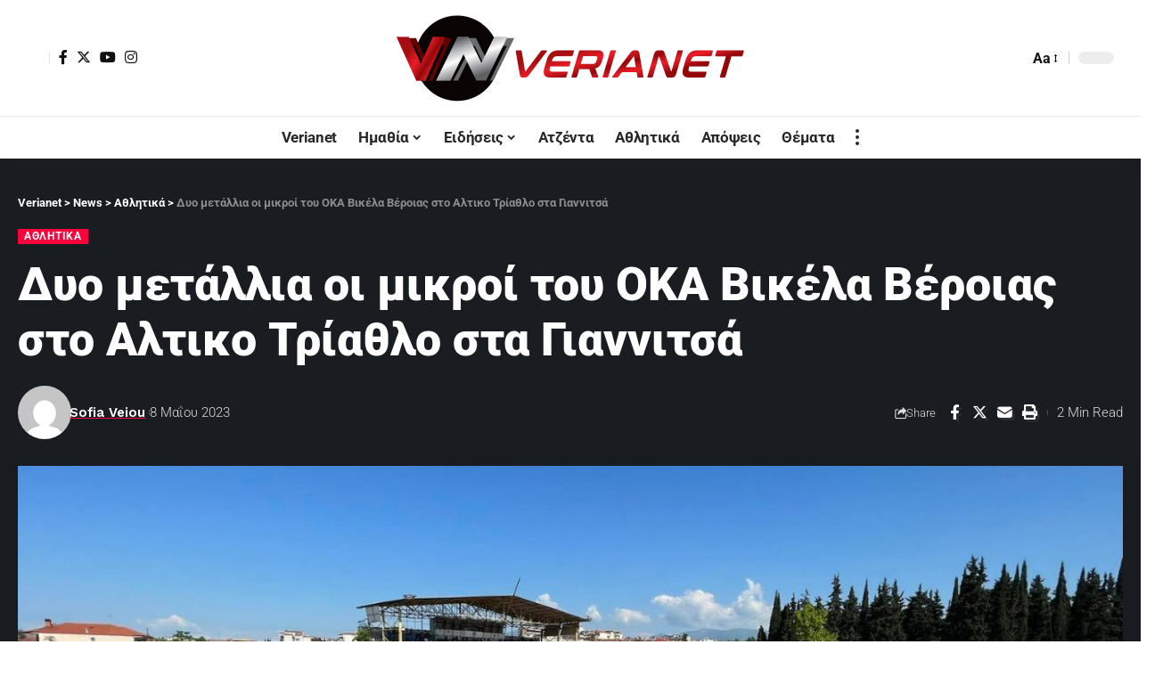

--- FILE ---
content_type: text/html; charset=UTF-8
request_url: https://verianet.gr/dio-metallia-oi-mikroi-oka-vikelas/
body_size: 28989
content:
<!DOCTYPE html><html lang="el" prefix="og: https://ogp.me/ns#"><head><script data-no-optimize="1">var litespeed_docref=sessionStorage.getItem("litespeed_docref");litespeed_docref&&(Object.defineProperty(document,"referrer",{get:function(){return litespeed_docref}}),sessionStorage.removeItem("litespeed_docref"));</script>  <script type="litespeed/javascript">(function(w,d,s,l,i){w[l]=w[l]||[];w[l].push({'gtm.start':new Date().getTime(),event:'gtm.js'});var f=d.getElementsByTagName(s)[0],j=d.createElement(s),dl=l!='dataLayer'?'&l='+l:'';j.async=!0;j.src='https://www.googletagmanager.com/gtm.js?id='+i+dl;f.parentNode.insertBefore(j,f)})(window,document,'script','dataLayer','GTM-WKZZH4S')</script> <meta charset="UTF-8"><meta http-equiv="X-UA-Compatible" content="IE=edge"><meta name="viewport" content="width=device-width, initial-scale=1"><link rel="profile" href="https://gmpg.org/xfn/11"><link rel="preconnect" href="https://fonts.gstatic.com" crossorigin><link rel="preload" as="style" onload="this.onload=null;this.rel='stylesheet'" id="rb-preload-gfonts" href="https://fonts.googleapis.com/css?family=Roboto%3A400%2C500%2C700%2C900%2C100italic%2C300italic%2C400italic%2C500italic%2C700italic%2C900italic%2C%2C300%7CWork+Sans%3A600%2C700%2C900&amp;display=swap" crossorigin><noscript><link rel="stylesheet" href="https://fonts.googleapis.com/css?family=Roboto%3A400%2C500%2C700%2C900%2C100italic%2C300italic%2C400italic%2C500italic%2C700italic%2C900italic%2C%2C300%7CWork+Sans%3A600%2C700%2C900&amp;display=swap"></noscript><link rel="apple-touch-icon" href="https://verianet.gr/wp-content/uploads/2023/02/verianet.png"/><meta name="msapplication-TileColor" content="#ffffff"><meta name="msapplication-TileImage" content="https://verianet.gr/wp-content/uploads/2023/02/verianet.png"/><title>Δυο μετάλλια οι μικροί του ΟΚΑ Βικέλα Βέροιας στο Αλτικο Τρίαθλο στα Γιαννιτσά - Verianet</title><meta name="description" content="Πραγματοποιήθηκε την Κυριακή 7-5-2023 στα Γιαννιτσά το ΑΛΤΙΚΟ ΤΡΙΑΘΛΟ της ΕΑΣ ΠΙΕΡΙΑΣ -ΗΜΑΘΙΑΣ. Στους αγώνες που συμμετείχαν αθλητές και αθλήτριες από τα"/><meta name="robots" content="follow, index, max-snippet:-1, max-video-preview:-1, max-image-preview:large"/><link rel="canonical" href="https://verianet.gr/dio-metallia-oi-mikroi-oka-vikelas/" /><meta property="og:locale" content="el_GR" /><meta property="og:type" content="article" /><meta property="og:title" content="Δυο μετάλλια οι μικροί του ΟΚΑ Βικέλα Βέροιας στο Αλτικο Τρίαθλο στα Γιαννιτσά - Verianet" /><meta property="og:description" content="Πραγματοποιήθηκε την Κυριακή 7-5-2023 στα Γιαννιτσά το ΑΛΤΙΚΟ ΤΡΙΑΘΛΟ της ΕΑΣ ΠΙΕΡΙΑΣ -ΗΜΑΘΙΑΣ. Στους αγώνες που συμμετείχαν αθλητές και αθλήτριες από τα" /><meta property="og:url" content="https://verianet.gr/dio-metallia-oi-mikroi-oka-vikelas/" /><meta property="og:site_name" content="Verianet" /><meta property="article:publisher" content="https://www.facebook.com/veroianet" /><meta property="article:tag" content="ΟΚΑ Βικέλας" /><meta property="article:section" content="Αθλητικά" /><meta property="og:image" content="https://verianet.gr/wp-content/uploads/2023/05/oka-vikelas-giannitsa.jpg" /><meta property="og:image:secure_url" content="https://verianet.gr/wp-content/uploads/2023/05/oka-vikelas-giannitsa.jpg" /><meta property="og:image:width" content="1200" /><meta property="og:image:height" content="628" /><meta property="og:image:alt" content="μετάλλια" /><meta property="og:image:type" content="image/jpeg" /><meta property="article:published_time" content="2023-05-08T11:07:13+02:00" /><meta name="twitter:card" content="summary_large_image" /><meta name="twitter:title" content="Δυο μετάλλια οι μικροί του ΟΚΑ Βικέλα Βέροιας στο Αλτικο Τρίαθλο στα Γιαννιτσά - Verianet" /><meta name="twitter:description" content="Πραγματοποιήθηκε την Κυριακή 7-5-2023 στα Γιαννιτσά το ΑΛΤΙΚΟ ΤΡΙΑΘΛΟ της ΕΑΣ ΠΙΕΡΙΑΣ -ΗΜΑΘΙΑΣ. Στους αγώνες που συμμετείχαν αθλητές και αθλήτριες από τα" /><meta name="twitter:image" content="https://verianet.gr/wp-content/uploads/2023/05/oka-vikelas-giannitsa.jpg" /><meta name="twitter:label1" content="Written by" /><meta name="twitter:data1" content="Sofia Veiou" /><meta name="twitter:label2" content="Time to read" /><meta name="twitter:data2" content="Less than a minute" /> <script type="application/ld+json" class="rank-math-schema">{"@context":"https://schema.org","@graph":[{"@type":["Person","Organization"],"@id":"https://verianet.gr/#person","name":"Verianet","sameAs":["https://www.facebook.com/veroianet"]},{"@type":"WebSite","@id":"https://verianet.gr/#website","url":"https://verianet.gr","name":"Verianet","publisher":{"@id":"https://verianet.gr/#person"},"inLanguage":"el"},{"@type":"ImageObject","@id":"https://verianet.gr/wp-content/uploads/2023/05/oka-vikelas-giannitsa.jpg","url":"https://verianet.gr/wp-content/uploads/2023/05/oka-vikelas-giannitsa.jpg","width":"1200","height":"628","inLanguage":"el"},{"@type":"WebPage","@id":"https://verianet.gr/dio-metallia-oi-mikroi-oka-vikelas/#webpage","url":"https://verianet.gr/dio-metallia-oi-mikroi-oka-vikelas/","name":"\u0394\u03c5\u03bf \u03bc\u03b5\u03c4\u03ac\u03bb\u03bb\u03b9\u03b1 \u03bf\u03b9 \u03bc\u03b9\u03ba\u03c1\u03bf\u03af \u03c4\u03bf\u03c5 \u039f\u039a\u0391 \u0392\u03b9\u03ba\u03ad\u03bb\u03b1 \u0392\u03ad\u03c1\u03bf\u03b9\u03b1\u03c2 \u03c3\u03c4\u03bf \u0391\u03bb\u03c4\u03b9\u03ba\u03bf \u03a4\u03c1\u03af\u03b1\u03b8\u03bb\u03bf \u03c3\u03c4\u03b1 \u0393\u03b9\u03b1\u03bd\u03bd\u03b9\u03c4\u03c3\u03ac - Verianet","datePublished":"2023-05-08T11:07:13+02:00","dateModified":"2023-05-08T11:07:13+02:00","isPartOf":{"@id":"https://verianet.gr/#website"},"primaryImageOfPage":{"@id":"https://verianet.gr/wp-content/uploads/2023/05/oka-vikelas-giannitsa.jpg"},"inLanguage":"el"},{"@type":"Person","@id":"https://verianet.gr/author/sofia/","name":"Sofia Veiou","url":"https://verianet.gr/author/sofia/","image":{"@type":"ImageObject","@id":"https://verianet.gr/wp-content/litespeed/avatar/db2c63e83b396f3953854d5b9b6c0240.jpg?ver=1768979175","url":"https://verianet.gr/wp-content/litespeed/avatar/db2c63e83b396f3953854d5b9b6c0240.jpg?ver=1768979175","caption":"Sofia Veiou","inLanguage":"el"}},{"@type":"BlogPosting","headline":"\u0394\u03c5\u03bf \u03bc\u03b5\u03c4\u03ac\u03bb\u03bb\u03b9\u03b1 \u03bf\u03b9 \u03bc\u03b9\u03ba\u03c1\u03bf\u03af \u03c4\u03bf\u03c5 \u039f\u039a\u0391 \u0392\u03b9\u03ba\u03ad\u03bb\u03b1 \u0392\u03ad\u03c1\u03bf\u03b9\u03b1\u03c2 \u03c3\u03c4\u03bf \u0391\u03bb\u03c4\u03b9\u03ba\u03bf \u03a4\u03c1\u03af\u03b1\u03b8\u03bb\u03bf \u03c3\u03c4\u03b1 \u0393\u03b9\u03b1\u03bd\u03bd\u03b9\u03c4\u03c3\u03ac - Verianet","keywords":"\u03bc\u03b5\u03c4\u03ac\u03bb\u03bb\u03b9\u03b1,\u039f\u039a\u0391","datePublished":"2023-05-08T11:07:13+02:00","dateModified":"2023-05-08T11:07:13+02:00","articleSection":"\u0391\u03b8\u03bb\u03b7\u03c4\u03b9\u03ba\u03ac","author":{"@id":"https://verianet.gr/author/sofia/","name":"Sofia Veiou"},"publisher":{"@id":"https://verianet.gr/#person"},"description":"\u03a0\u03c1\u03b1\u03b3\u03bc\u03b1\u03c4\u03bf\u03c0\u03bf\u03b9\u03ae\u03b8\u03b7\u03ba\u03b5 \u03c4\u03b7\u03bd \u039a\u03c5\u03c1\u03b9\u03b1\u03ba\u03ae 7-5-2023 \u03c3\u03c4\u03b1 \u0393\u03b9\u03b1\u03bd\u03bd\u03b9\u03c4\u03c3\u03ac \u03c4\u03bf \u0391\u039b\u03a4\u0399\u039a\u039f \u03a4\u03a1\u0399\u0391\u0398\u039b\u039f \u03c4\u03b7\u03c2 \u0395\u0391\u03a3 \u03a0\u0399\u0395\u03a1\u0399\u0391\u03a3 -\u0397\u039c\u0391\u0398\u0399\u0391\u03a3. \u03a3\u03c4\u03bf\u03c5\u03c2 \u03b1\u03b3\u03ce\u03bd\u03b5\u03c2 \u03c0\u03bf\u03c5 \u03c3\u03c5\u03bc\u03bc\u03b5\u03c4\u03b5\u03af\u03c7\u03b1\u03bd \u03b1\u03b8\u03bb\u03b7\u03c4\u03ad\u03c2 \u03ba\u03b1\u03b9 \u03b1\u03b8\u03bb\u03ae\u03c4\u03c1\u03b9\u03b5\u03c2 \u03b1\u03c0\u03cc \u03c4\u03b1","name":"\u0394\u03c5\u03bf \u03bc\u03b5\u03c4\u03ac\u03bb\u03bb\u03b9\u03b1 \u03bf\u03b9 \u03bc\u03b9\u03ba\u03c1\u03bf\u03af \u03c4\u03bf\u03c5 \u039f\u039a\u0391 \u0392\u03b9\u03ba\u03ad\u03bb\u03b1 \u0392\u03ad\u03c1\u03bf\u03b9\u03b1\u03c2 \u03c3\u03c4\u03bf \u0391\u03bb\u03c4\u03b9\u03ba\u03bf \u03a4\u03c1\u03af\u03b1\u03b8\u03bb\u03bf \u03c3\u03c4\u03b1 \u0393\u03b9\u03b1\u03bd\u03bd\u03b9\u03c4\u03c3\u03ac - Verianet","@id":"https://verianet.gr/dio-metallia-oi-mikroi-oka-vikelas/#richSnippet","isPartOf":{"@id":"https://verianet.gr/dio-metallia-oi-mikroi-oka-vikelas/#webpage"},"image":{"@id":"https://verianet.gr/wp-content/uploads/2023/05/oka-vikelas-giannitsa.jpg"},"inLanguage":"el","mainEntityOfPage":{"@id":"https://verianet.gr/dio-metallia-oi-mikroi-oka-vikelas/#webpage"}}]}</script> <link rel="alternate" type="application/rss+xml" title="Ροή RSS &raquo; Verianet" href="https://verianet.gr/feed/" /><link rel="alternate" type="application/rss+xml" title="Ροή Σχολίων &raquo; Verianet" href="https://verianet.gr/comments/feed/" /><link rel="alternate" type="application/rss+xml" title="Ροή Σχολίων Verianet &raquo; Δυο μετάλλια οι μικροί του ΟΚΑ Βικέλα Βέροιας στο Αλτικο Τρίαθλο στα Γιαννιτσά" href="https://verianet.gr/dio-metallia-oi-mikroi-oka-vikelas/feed/" /><link rel="alternate" title="oEmbed (JSON)" type="application/json+oembed" href="https://verianet.gr/wp-json/oembed/1.0/embed?url=https%3A%2F%2Fverianet.gr%2Fdio-metallia-oi-mikroi-oka-vikelas%2F" /><link rel="alternate" title="oEmbed (XML)" type="text/xml+oembed" href="https://verianet.gr/wp-json/oembed/1.0/embed?url=https%3A%2F%2Fverianet.gr%2Fdio-metallia-oi-mikroi-oka-vikelas%2F&#038;format=xml" /><link rel="pingback" href="https://verianet.gr/xmlrpc.php"/> <script type="application/ld+json">{"@context":"https://schema.org","@type":"Organization","legalName":"Verianet","url":"https://verianet.gr/","sameAs":["https://www.facebook.com/veroianet","https://twitter.com/VerianetGr","https://www.instagram.com/verianet.gr/","https://www.youtube.com/channel/UCeGIRH7_dKP1C_91E9gXNcw/videos"]}</script> <script id="veria-ready" type="litespeed/javascript">window.advanced_ads_ready=function(e,a){a=a||"complete";var d=function(e){return"interactive"===a?"loading"!==e:"complete"===e};d(document.readyState)?e():document.addEventListener("readystatechange",(function(a){d(a.target.readyState)&&e()}),{once:"interactive"===a})},window.advanced_ads_ready_queue=window.advanced_ads_ready_queue||[]</script> <style id='wp-img-auto-sizes-contain-inline-css'>img:is([sizes=auto i],[sizes^="auto," i]){contain-intrinsic-size:3000px 1500px}
/*# sourceURL=wp-img-auto-sizes-contain-inline-css */</style><link data-optimized="2" rel="stylesheet" href="https://verianet.gr/wp-content/litespeed/css/903a5be4fc566b6ffd0baf67696992f4.css?ver=18eab" /><style id='global-styles-inline-css'>:root{--wp--preset--aspect-ratio--square: 1;--wp--preset--aspect-ratio--4-3: 4/3;--wp--preset--aspect-ratio--3-4: 3/4;--wp--preset--aspect-ratio--3-2: 3/2;--wp--preset--aspect-ratio--2-3: 2/3;--wp--preset--aspect-ratio--16-9: 16/9;--wp--preset--aspect-ratio--9-16: 9/16;--wp--preset--color--black: #000000;--wp--preset--color--cyan-bluish-gray: #abb8c3;--wp--preset--color--white: #ffffff;--wp--preset--color--pale-pink: #f78da7;--wp--preset--color--vivid-red: #cf2e2e;--wp--preset--color--luminous-vivid-orange: #ff6900;--wp--preset--color--luminous-vivid-amber: #fcb900;--wp--preset--color--light-green-cyan: #7bdcb5;--wp--preset--color--vivid-green-cyan: #00d084;--wp--preset--color--pale-cyan-blue: #8ed1fc;--wp--preset--color--vivid-cyan-blue: #0693e3;--wp--preset--color--vivid-purple: #9b51e0;--wp--preset--gradient--vivid-cyan-blue-to-vivid-purple: linear-gradient(135deg,rgb(6,147,227) 0%,rgb(155,81,224) 100%);--wp--preset--gradient--light-green-cyan-to-vivid-green-cyan: linear-gradient(135deg,rgb(122,220,180) 0%,rgb(0,208,130) 100%);--wp--preset--gradient--luminous-vivid-amber-to-luminous-vivid-orange: linear-gradient(135deg,rgb(252,185,0) 0%,rgb(255,105,0) 100%);--wp--preset--gradient--luminous-vivid-orange-to-vivid-red: linear-gradient(135deg,rgb(255,105,0) 0%,rgb(207,46,46) 100%);--wp--preset--gradient--very-light-gray-to-cyan-bluish-gray: linear-gradient(135deg,rgb(238,238,238) 0%,rgb(169,184,195) 100%);--wp--preset--gradient--cool-to-warm-spectrum: linear-gradient(135deg,rgb(74,234,220) 0%,rgb(151,120,209) 20%,rgb(207,42,186) 40%,rgb(238,44,130) 60%,rgb(251,105,98) 80%,rgb(254,248,76) 100%);--wp--preset--gradient--blush-light-purple: linear-gradient(135deg,rgb(255,206,236) 0%,rgb(152,150,240) 100%);--wp--preset--gradient--blush-bordeaux: linear-gradient(135deg,rgb(254,205,165) 0%,rgb(254,45,45) 50%,rgb(107,0,62) 100%);--wp--preset--gradient--luminous-dusk: linear-gradient(135deg,rgb(255,203,112) 0%,rgb(199,81,192) 50%,rgb(65,88,208) 100%);--wp--preset--gradient--pale-ocean: linear-gradient(135deg,rgb(255,245,203) 0%,rgb(182,227,212) 50%,rgb(51,167,181) 100%);--wp--preset--gradient--electric-grass: linear-gradient(135deg,rgb(202,248,128) 0%,rgb(113,206,126) 100%);--wp--preset--gradient--midnight: linear-gradient(135deg,rgb(2,3,129) 0%,rgb(40,116,252) 100%);--wp--preset--font-size--small: 13px;--wp--preset--font-size--medium: 20px;--wp--preset--font-size--large: 36px;--wp--preset--font-size--x-large: 42px;--wp--preset--spacing--20: 0.44rem;--wp--preset--spacing--30: 0.67rem;--wp--preset--spacing--40: 1rem;--wp--preset--spacing--50: 1.5rem;--wp--preset--spacing--60: 2.25rem;--wp--preset--spacing--70: 3.38rem;--wp--preset--spacing--80: 5.06rem;--wp--preset--shadow--natural: 6px 6px 9px rgba(0, 0, 0, 0.2);--wp--preset--shadow--deep: 12px 12px 50px rgba(0, 0, 0, 0.4);--wp--preset--shadow--sharp: 6px 6px 0px rgba(0, 0, 0, 0.2);--wp--preset--shadow--outlined: 6px 6px 0px -3px rgb(255, 255, 255), 6px 6px rgb(0, 0, 0);--wp--preset--shadow--crisp: 6px 6px 0px rgb(0, 0, 0);}:where(.is-layout-flex){gap: 0.5em;}:where(.is-layout-grid){gap: 0.5em;}body .is-layout-flex{display: flex;}.is-layout-flex{flex-wrap: wrap;align-items: center;}.is-layout-flex > :is(*, div){margin: 0;}body .is-layout-grid{display: grid;}.is-layout-grid > :is(*, div){margin: 0;}:where(.wp-block-columns.is-layout-flex){gap: 2em;}:where(.wp-block-columns.is-layout-grid){gap: 2em;}:where(.wp-block-post-template.is-layout-flex){gap: 1.25em;}:where(.wp-block-post-template.is-layout-grid){gap: 1.25em;}.has-black-color{color: var(--wp--preset--color--black) !important;}.has-cyan-bluish-gray-color{color: var(--wp--preset--color--cyan-bluish-gray) !important;}.has-white-color{color: var(--wp--preset--color--white) !important;}.has-pale-pink-color{color: var(--wp--preset--color--pale-pink) !important;}.has-vivid-red-color{color: var(--wp--preset--color--vivid-red) !important;}.has-luminous-vivid-orange-color{color: var(--wp--preset--color--luminous-vivid-orange) !important;}.has-luminous-vivid-amber-color{color: var(--wp--preset--color--luminous-vivid-amber) !important;}.has-light-green-cyan-color{color: var(--wp--preset--color--light-green-cyan) !important;}.has-vivid-green-cyan-color{color: var(--wp--preset--color--vivid-green-cyan) !important;}.has-pale-cyan-blue-color{color: var(--wp--preset--color--pale-cyan-blue) !important;}.has-vivid-cyan-blue-color{color: var(--wp--preset--color--vivid-cyan-blue) !important;}.has-vivid-purple-color{color: var(--wp--preset--color--vivid-purple) !important;}.has-black-background-color{background-color: var(--wp--preset--color--black) !important;}.has-cyan-bluish-gray-background-color{background-color: var(--wp--preset--color--cyan-bluish-gray) !important;}.has-white-background-color{background-color: var(--wp--preset--color--white) !important;}.has-pale-pink-background-color{background-color: var(--wp--preset--color--pale-pink) !important;}.has-vivid-red-background-color{background-color: var(--wp--preset--color--vivid-red) !important;}.has-luminous-vivid-orange-background-color{background-color: var(--wp--preset--color--luminous-vivid-orange) !important;}.has-luminous-vivid-amber-background-color{background-color: var(--wp--preset--color--luminous-vivid-amber) !important;}.has-light-green-cyan-background-color{background-color: var(--wp--preset--color--light-green-cyan) !important;}.has-vivid-green-cyan-background-color{background-color: var(--wp--preset--color--vivid-green-cyan) !important;}.has-pale-cyan-blue-background-color{background-color: var(--wp--preset--color--pale-cyan-blue) !important;}.has-vivid-cyan-blue-background-color{background-color: var(--wp--preset--color--vivid-cyan-blue) !important;}.has-vivid-purple-background-color{background-color: var(--wp--preset--color--vivid-purple) !important;}.has-black-border-color{border-color: var(--wp--preset--color--black) !important;}.has-cyan-bluish-gray-border-color{border-color: var(--wp--preset--color--cyan-bluish-gray) !important;}.has-white-border-color{border-color: var(--wp--preset--color--white) !important;}.has-pale-pink-border-color{border-color: var(--wp--preset--color--pale-pink) !important;}.has-vivid-red-border-color{border-color: var(--wp--preset--color--vivid-red) !important;}.has-luminous-vivid-orange-border-color{border-color: var(--wp--preset--color--luminous-vivid-orange) !important;}.has-luminous-vivid-amber-border-color{border-color: var(--wp--preset--color--luminous-vivid-amber) !important;}.has-light-green-cyan-border-color{border-color: var(--wp--preset--color--light-green-cyan) !important;}.has-vivid-green-cyan-border-color{border-color: var(--wp--preset--color--vivid-green-cyan) !important;}.has-pale-cyan-blue-border-color{border-color: var(--wp--preset--color--pale-cyan-blue) !important;}.has-vivid-cyan-blue-border-color{border-color: var(--wp--preset--color--vivid-cyan-blue) !important;}.has-vivid-purple-border-color{border-color: var(--wp--preset--color--vivid-purple) !important;}.has-vivid-cyan-blue-to-vivid-purple-gradient-background{background: var(--wp--preset--gradient--vivid-cyan-blue-to-vivid-purple) !important;}.has-light-green-cyan-to-vivid-green-cyan-gradient-background{background: var(--wp--preset--gradient--light-green-cyan-to-vivid-green-cyan) !important;}.has-luminous-vivid-amber-to-luminous-vivid-orange-gradient-background{background: var(--wp--preset--gradient--luminous-vivid-amber-to-luminous-vivid-orange) !important;}.has-luminous-vivid-orange-to-vivid-red-gradient-background{background: var(--wp--preset--gradient--luminous-vivid-orange-to-vivid-red) !important;}.has-very-light-gray-to-cyan-bluish-gray-gradient-background{background: var(--wp--preset--gradient--very-light-gray-to-cyan-bluish-gray) !important;}.has-cool-to-warm-spectrum-gradient-background{background: var(--wp--preset--gradient--cool-to-warm-spectrum) !important;}.has-blush-light-purple-gradient-background{background: var(--wp--preset--gradient--blush-light-purple) !important;}.has-blush-bordeaux-gradient-background{background: var(--wp--preset--gradient--blush-bordeaux) !important;}.has-luminous-dusk-gradient-background{background: var(--wp--preset--gradient--luminous-dusk) !important;}.has-pale-ocean-gradient-background{background: var(--wp--preset--gradient--pale-ocean) !important;}.has-electric-grass-gradient-background{background: var(--wp--preset--gradient--electric-grass) !important;}.has-midnight-gradient-background{background: var(--wp--preset--gradient--midnight) !important;}.has-small-font-size{font-size: var(--wp--preset--font-size--small) !important;}.has-medium-font-size{font-size: var(--wp--preset--font-size--medium) !important;}.has-large-font-size{font-size: var(--wp--preset--font-size--large) !important;}.has-x-large-font-size{font-size: var(--wp--preset--font-size--x-large) !important;}
/*# sourceURL=global-styles-inline-css */</style><style id='classic-theme-styles-inline-css'>/*! This file is auto-generated */
.wp-block-button__link{color:#fff;background-color:#32373c;border-radius:9999px;box-shadow:none;text-decoration:none;padding:calc(.667em + 2px) calc(1.333em + 2px);font-size:1.125em}.wp-block-file__button{background:#32373c;color:#fff;text-decoration:none}
/*# sourceURL=/wp-includes/css/classic-themes.min.css */</style> <script type="litespeed/javascript" data-src="https://verianet.gr/wp-includes/js/jquery/jquery.min.js" id="jquery-core-js"></script> <link rel="https://api.w.org/" href="https://verianet.gr/wp-json/" /><link rel="alternate" title="JSON" type="application/json" href="https://verianet.gr/wp-json/wp/v2/posts/12541" /><link rel="EditURI" type="application/rsd+xml" title="RSD" href="https://verianet.gr/xmlrpc.php?rsd" /><meta name="generator" content="WordPress 6.9" /><link rel='shortlink' href='https://verianet.gr/?p=12541' /><meta name="generator" content="Elementor 3.32.2; features: additional_custom_breakpoints; settings: css_print_method-external, google_font-enabled, font_display-swap"> <script type="application/ld+json">{"@context":"https://schema.org","@type":"WebSite","@id":"https://verianet.gr/#website","url":"https://verianet.gr/","name":"Verianet","potentialAction":{"@type":"SearchAction","target":"https://verianet.gr/?s={search_term_string}","query-input":"required name=search_term_string"}}</script> <style>.e-con.e-parent:nth-of-type(n+4):not(.e-lazyloaded):not(.e-no-lazyload),
				.e-con.e-parent:nth-of-type(n+4):not(.e-lazyloaded):not(.e-no-lazyload) * {
					background-image: none !important;
				}
				@media screen and (max-height: 1024px) {
					.e-con.e-parent:nth-of-type(n+3):not(.e-lazyloaded):not(.e-no-lazyload),
					.e-con.e-parent:nth-of-type(n+3):not(.e-lazyloaded):not(.e-no-lazyload) * {
						background-image: none !important;
					}
				}
				@media screen and (max-height: 640px) {
					.e-con.e-parent:nth-of-type(n+2):not(.e-lazyloaded):not(.e-no-lazyload),
					.e-con.e-parent:nth-of-type(n+2):not(.e-lazyloaded):not(.e-no-lazyload) * {
						background-image: none !important;
					}
				}</style><link rel="icon" href="https://verianet.gr/wp-content/uploads/2023/02/verianet.png" sizes="32x32" /><link rel="icon" href="https://verianet.gr/wp-content/uploads/2023/02/verianet.png" sizes="192x192" /><link rel="apple-touch-icon" href="https://verianet.gr/wp-content/uploads/2023/02/verianet.png" /><meta name="msapplication-TileImage" content="https://verianet.gr/wp-content/uploads/2023/02/verianet.png" /><style id="wp-custom-css">.newsletter-icon {
	display : none ;
}
.entry-newsletter {
	margin : 0;
	padding: 0;
}
.entry-newsletter .newsletter-box-content {
	max-width : 100%;
}</style></head><body class="wp-singular post-template-default single single-post postid-12541 single-format-standard wp-embed-responsive wp-theme-foxiz wp-child-theme-foxiz-child personalized-all elementor-default elementor-kit-7 aa-prefix-veria- aa-disabled-all menu-ani-1 hover-ani-1 btn-ani-1 is-rm-bg lmeta-dot loader-1 is-hd-5 is-standard-2 is-mstick yes-tstick is-backtop none-m-backtop  is-mstick is-smart-sticky" data-theme="default">
<noscript><iframe data-lazyloaded="1" src="about:blank" data-litespeed-src="https://www.googletagmanager.com/ns.html?id=GTM-WKZZH4S"
height="0" width="0" style="display:none;visibility:hidden"></iframe></noscript><div class="site-outer"><div id="site-header" class="header-wrap rb-section header-5 header-fw style-tb-shadow-border"><aside id="rb-privacy" class="privacy-bar privacy-left"><div class="privacy-inner"><div class="privacy-content">By using this site, you agree to the <a href="#">Privacy Policy</a> and <a href="#">Terms of Use</a>.</div><div class="privacy-dismiss"><a id="privacy-trigger" href="#" class="privacy-dismiss-btn is-btn"><span>Accept</span></a></div></div></aside><div class="reading-indicator"><span id="reading-progress"></span></div><div class="logo-sec"><div class="logo-sec-inner rb-container edge-padding"><div class="logo-sec-left"><div class="wnav-holder widget-h-login header-dropdown-outer">
<a href="https://verianet.gr/wp-login.php?redirect_to=https%3A%2F%2Fverianet.gr%2Fdio-metallia-oi-mikroi-oka-vikelas" class="login-toggle is-login header-element" data-title="Sign In" aria-label="sign in"><span class="login-icon-svg"></span></a></div><div class="header-social-list wnav-holder"><a class="social-link-facebook" aria-label="Facebook" data-title="Facebook" href="https://www.facebook.com/veroianet" target="_blank" rel="noopener"><i class="rbi rbi-facebook" aria-hidden="true"></i></a><a class="social-link-twitter" aria-label="Twitter" data-title="Twitter" href="https://twitter.com/VerianetGr" target="_blank" rel="noopener"><i class="rbi rbi-twitter" aria-hidden="true"></i></a><a class="social-link-youtube" aria-label="YouTube" data-title="YouTube" href="https://www.youtube.com/channel/UCeGIRH7_dKP1C_91E9gXNcw/videos" target="_blank" rel="noopener"><i class="rbi rbi-youtube" aria-hidden="true"></i></a><a class="social-link-instagram" aria-label="Instagram" data-title="Instagram" href="https://www.instagram.com/verianet.gr/" target="_blank" rel="noopener"><i class="rbi rbi-instagram" aria-hidden="true"></i></a></div></div><div class="logo-sec-center"><div class="logo-wrap is-image-logo site-branding">
<a href="https://verianet.gr/" class="logo" title="Verianet">
<img data-lazyloaded="1" src="[data-uri]" fetchpriority="high" class="logo-default" data-mode="default" height="200" width="800" data-src="https://verianet.gr/wp-content/uploads/2022/11/verianet_800x200.png" data-srcset="https://verianet.gr/wp-content/uploads/2022/11/verianet_800x200.png 1x,https://verianet.gr/wp-content/uploads/2022/11/verianet_800x200.png 2x" alt="Verianet" decoding="async" loading="eager"><img data-lazyloaded="1" src="[data-uri]" class="logo-dark" data-mode="dark" height="200" width="800" data-src="https://verianet.gr/wp-content/uploads/2022/11/verianet_800x200.png" data-srcset="https://verianet.gr/wp-content/uploads/2022/11/verianet_800x200.png 1x,https://verianet.gr/wp-content/uploads/2022/11/verianet_800x200.png 2x" alt="Verianet" decoding="async" loading="eager"><img data-lazyloaded="1" src="[data-uri]" class="logo-transparent" height="100" width="347" data-src="https://verianet.gr/wp-content/uploads/2022/10/verianet_logo_347x100.png" data-srcset="https://verianet.gr/wp-content/uploads/2022/10/verianet_logo_347x100.png 1x,https://verianet.gr/wp-content/uploads/2022/10/verianet_logo_347x100.png 2x" alt="Verianet" decoding="async" loading="eager">			</a></div></div><div class="logo-sec-right"><div class="navbar-right"><div class="wnav-holder header-dropdown-outer">
<a href="#" class="dropdown-trigger notification-icon notification-trigger" aria-label="notification">
<span class="notification-icon-inner" data-title="Notification">
<span class="notification-icon-holder">
<span class="notification-icon-svg"></span>
<span class="notification-info"></span>
</span>
</span> </a><div class="header-dropdown notification-dropdown"><div class="notification-popup"><div class="notification-header">
<span class="h4">Notification</span>
<a class="notification-url meta-text" href="/latest-news">Show More								<i class="rbi rbi-cright" aria-hidden="true"></i></a></div><div class="notification-content"><div class="scroll-holder"><div class="rb-notification ecat-l-dot is-feat-right" data-interval="12"></div></div></div></div></div></div><div class="wnav-holder w-header-search header-dropdown-outer">
<a href="#" data-title="Search" class="icon-holder header-element search-btn search-trigger" aria-label="search">
<span class="search-icon-svg"></span>							</a><div class="header-dropdown"><div class="header-search-form is-icon-layout"><form method="get" action="https://verianet.gr/" class="rb-search-form live-search-form"  data-search="post" data-limit="0" data-follow="0"><div class="search-form-inner">
<span class="search-icon"><span class="search-icon-svg"></span></span>
<span class="search-text"><input type="text" class="field" placeholder="Search Headlines, News..." value="" name="s"/></span>
<span class="rb-search-submit"><input type="submit" value="Search"/><i class="rbi rbi-cright" aria-hidden="true"></i></span>
<span class="live-search-animation rb-loader"></span></div><div class="live-search-response"></div></form></div></div></div><div class="wnav-holder font-resizer">
<a href="#" class="font-resizer-trigger" data-title="Font Resizer"><span class="screen-reader-text">Font Resizer</span><strong>Aa</strong></a></div><div class="dark-mode-toggle-wrap"><div class="dark-mode-toggle">
<span class="dark-mode-slide">
<i class="dark-mode-slide-btn mode-icon-dark" data-title="Switch to Light"><svg class="svg-icon svg-mode-dark" aria-hidden="true" role="img" focusable="false" xmlns="http://www.w3.org/2000/svg" viewBox="0 0 512 512"><path fill="currentColor" d="M507.681,209.011c-1.297-6.991-7.324-12.111-14.433-12.262c-7.104-0.122-13.347,4.711-14.936,11.643 c-15.26,66.497-73.643,112.94-141.978,112.94c-80.321,0-145.667-65.346-145.667-145.666c0-68.335,46.443-126.718,112.942-141.976 c6.93-1.59,11.791-7.826,11.643-14.934c-0.149-7.108-5.269-13.136-12.259-14.434C287.546,1.454,271.735,0,256,0 C187.62,0,123.333,26.629,74.98,74.981C26.628,123.333,0,187.62,0,256s26.628,132.667,74.98,181.019 C123.333,485.371,187.62,512,256,512s132.667-26.629,181.02-74.981C485.372,388.667,512,324.38,512,256 C512,240.278,510.546,224.469,507.681,209.011z" /></svg></i>
<i class="dark-mode-slide-btn mode-icon-default" data-title="Switch to Dark"><svg class="svg-icon svg-mode-light" aria-hidden="true" role="img" focusable="false" xmlns="http://www.w3.org/2000/svg" viewBox="0 0 232.447 232.447"><path fill="currentColor" d="M116.211,194.8c-4.143,0-7.5,3.357-7.5,7.5v22.643c0,4.143,3.357,7.5,7.5,7.5s7.5-3.357,7.5-7.5V202.3 C123.711,198.157,120.354,194.8,116.211,194.8z" /><path fill="currentColor" d="M116.211,37.645c4.143,0,7.5-3.357,7.5-7.5V7.505c0-4.143-3.357-7.5-7.5-7.5s-7.5,3.357-7.5,7.5v22.641 C108.711,34.288,112.068,37.645,116.211,37.645z" /><path fill="currentColor" d="M50.054,171.78l-16.016,16.008c-2.93,2.929-2.931,7.677-0.003,10.606c1.465,1.466,3.385,2.198,5.305,2.198 c1.919,0,3.838-0.731,5.302-2.195l16.016-16.008c2.93-2.929,2.931-7.677,0.003-10.606C57.731,168.852,52.982,168.851,50.054,171.78 z" /><path fill="currentColor" d="M177.083,62.852c1.919,0,3.838-0.731,5.302-2.195L198.4,44.649c2.93-2.929,2.931-7.677,0.003-10.606 c-2.93-2.932-7.679-2.931-10.607-0.003l-16.016,16.008c-2.93,2.929-2.931,7.677-0.003,10.607 C173.243,62.12,175.163,62.852,177.083,62.852z" /><path fill="currentColor" d="M37.645,116.224c0-4.143-3.357-7.5-7.5-7.5H7.5c-4.143,0-7.5,3.357-7.5,7.5s3.357,7.5,7.5,7.5h22.645 C34.287,123.724,37.645,120.366,37.645,116.224z" /><path fill="currentColor" d="M224.947,108.724h-22.652c-4.143,0-7.5,3.357-7.5,7.5s3.357,7.5,7.5,7.5h22.652c4.143,0,7.5-3.357,7.5-7.5 S229.09,108.724,224.947,108.724z" /><path fill="currentColor" d="M50.052,60.655c1.465,1.465,3.384,2.197,5.304,2.197c1.919,0,3.839-0.732,5.303-2.196c2.93-2.929,2.93-7.678,0.001-10.606 L44.652,34.042c-2.93-2.93-7.679-2.929-10.606-0.001c-2.93,2.929-2.93,7.678-0.001,10.606L50.052,60.655z" /><path fill="currentColor" d="M182.395,171.782c-2.93-2.929-7.679-2.93-10.606-0.001c-2.93,2.929-2.93,7.678-0.001,10.607l16.007,16.008 c1.465,1.465,3.384,2.197,5.304,2.197c1.919,0,3.839-0.732,5.303-2.196c2.93-2.929,2.93-7.678,0.001-10.607L182.395,171.782z" /><path fill="currentColor" d="M116.22,48.7c-37.232,0-67.523,30.291-67.523,67.523s30.291,67.523,67.523,67.523s67.522-30.291,67.522-67.523 S153.452,48.7,116.22,48.7z M116.22,168.747c-28.962,0-52.523-23.561-52.523-52.523S87.258,63.7,116.22,63.7 c28.961,0,52.522,23.562,52.522,52.523S145.181,168.747,116.22,168.747z" /></svg></i>
</span></div></div></div></div></div></div><div id="navbar-outer" class="navbar-outer"><div id="sticky-holder" class="sticky-holder"><div class="navbar-wrap"><div class="rb-container edge-padding"><div class="navbar-inner"><div class="navbar-center"><nav id="site-navigation" class="main-menu-wrap" aria-label="main menu"><ul id="menu-mainmenu" class="main-menu rb-menu large-menu" itemscope itemtype="https://www.schema.org/SiteNavigationElement"><li id="menu-item-3157" class="menu-item menu-item-type-post_type menu-item-object-page menu-item-home menu-item-3157"><a href="https://verianet.gr/"><span>Verianet</span></a></li><li id="menu-item-3346" class="menu-item menu-item-type-taxonomy menu-item-object-category menu-item-has-children menu-item-3346"><a href="https://verianet.gr/category/imathia/"><span>Ημαθία</span></a><ul class="sub-menu"><li id="menu-item-3348" class="menu-item menu-item-type-taxonomy menu-item-object-category menu-item-3348"><a href="https://verianet.gr/category/imathia/veria/"><span>Βέροια</span></a></li><li id="menu-item-3349" class="menu-item menu-item-type-taxonomy menu-item-object-category menu-item-3349"><a href="https://verianet.gr/category/imathia/naousa/"><span>Νάουσα</span></a></li><li id="menu-item-3347" class="menu-item menu-item-type-taxonomy menu-item-object-category menu-item-3347"><a href="https://verianet.gr/category/imathia/alexandreia/"><span>Αλεξάνδρεια</span></a></li></ul></li><li id="menu-item-3336" class="menu-item menu-item-type-taxonomy menu-item-object-category menu-item-has-children menu-item-3336"><a href="https://verianet.gr/category/eidiseis/"><span>Ειδήσεις</span></a><ul class="sub-menu"><li id="menu-item-3337" class="menu-item menu-item-type-taxonomy menu-item-object-category menu-item-3337"><a href="https://verianet.gr/category/eidiseis/diethnh/"><span>Διεθνή</span></a></li><li id="menu-item-3338" class="menu-item menu-item-type-taxonomy menu-item-object-category menu-item-3338"><a href="https://verianet.gr/category/eidiseis/ellada/"><span>Ελλάδα</span></a></li><li id="menu-item-3339" class="menu-item menu-item-type-taxonomy menu-item-object-category menu-item-3339"><a href="https://verianet.gr/category/eidiseis/ergasiaka/"><span>Εργασιακά</span></a></li><li id="menu-item-3340" class="menu-item menu-item-type-taxonomy menu-item-object-category menu-item-3340"><a href="https://verianet.gr/category/eidiseis/kosmos/"><span>Κόσμος</span></a></li><li id="menu-item-3341" class="menu-item menu-item-type-taxonomy menu-item-object-category menu-item-3341"><a href="https://verianet.gr/category/eidiseis/oikonomia/"><span>Οικονομία</span></a></li><li id="menu-item-3342" class="menu-item menu-item-type-taxonomy menu-item-object-category menu-item-3342"><a href="https://verianet.gr/category/eidiseis/politiki/"><span>Πολιτική</span></a></li><li id="menu-item-3343" class="menu-item menu-item-type-taxonomy menu-item-object-category menu-item-3343"><a href="https://verianet.gr/category/eidiseis/politismos/"><span>Πολιτισμός</span></a></li><li id="menu-item-3344" class="menu-item menu-item-type-taxonomy menu-item-object-category menu-item-3344"><a href="https://verianet.gr/category/eidiseis/health/"><span>Υγεία</span></a></li><li id="menu-item-3345" class="menu-item menu-item-type-taxonomy menu-item-object-category menu-item-3345"><a href="https://verianet.gr/category/eidiseis/entertainment/"><span>Ψυχαγωγία</span></a></li></ul></li><li id="menu-item-3352" class="menu-item menu-item-type-taxonomy menu-item-object-category menu-item-3352"><a href="https://verianet.gr/category/atzenda/"><span>Ατζέντα</span></a></li><li id="menu-item-3350" class="menu-item menu-item-type-taxonomy menu-item-object-category current-post-ancestor current-menu-parent current-post-parent menu-item-3350"><a href="https://verianet.gr/category/athlitika/"><span>Αθλητικά</span></a></li><li id="menu-item-3351" class="menu-item menu-item-type-taxonomy menu-item-object-category menu-item-3351"><a href="https://verianet.gr/category/apopseis/"><span>Απόψεις</span></a></li><li id="menu-item-3531" class="menu-item menu-item-type-taxonomy menu-item-object-category menu-item-3531"><a href="https://verianet.gr/category/themata/"><span>Θέματα</span></a></li></ul></nav><div class="more-section-outer menu-has-child-flex menu-has-child-mega-columns layout-col-3">
<a class="more-trigger icon-holder" href="#" data-title="More" aria-label="more">
<span class="dots-icon"><span></span><span></span><span></span></span> </a><div id="rb-more" class="more-section flex-dropdown"><div class="more-section-inner"><div class="more-content"><div class="header-search-form is-form-layout">
<span class="h5">Search</span><form method="get" action="https://verianet.gr/" class="rb-search-form live-search-form"  data-search="post" data-limit="0" data-follow="0"><div class="search-form-inner">
<span class="search-icon"><span class="search-icon-svg"></span></span>
<span class="search-text"><input type="text" class="field" placeholder="Search Headlines, News..." value="" name="s"/></span>
<span class="rb-search-submit"><input type="submit" value="Search"/><i class="rbi rbi-cright" aria-hidden="true"></i></span>
<span class="live-search-animation rb-loader"></span></div><div class="live-search-response"></div></form></div></div></div></div></div><div id="s-title-sticky" class="s-title-sticky"><div class="s-title-sticky-left">
<span class="sticky-title-label">Reading:</span>
<span class="h4 sticky-title">Δυο μετάλλια οι μικροί του ΟΚΑ Βικέλα Βέροιας στο Αλτικο Τρίαθλο στα Γιαννιτσά</span></div><div class="sticky-share-list"><div class="t-shared-header meta-text">
<i class="rbi rbi-share" aria-hidden="true"></i>					<span class="share-label">Share</span></div><div class="sticky-share-list-items effect-fadeout is-color">            <a class="share-action share-trigger icon-facebook" href="https://www.facebook.com/sharer.php?u=https%3A%2F%2Fverianet.gr%2Fdio-metallia-oi-mikroi-oka-vikelas%2F" data-title="Facebook" data-gravity=n rel="nofollow"><i class="rbi rbi-facebook"></i></a>
<a class="share-action share-trigger icon-twitter" href="https://twitter.com/intent/tweet?text=%CE%94%CF%85%CE%BF+%CE%BC%CE%B5%CF%84%CE%AC%CE%BB%CE%BB%CE%B9%CE%B1+%CE%BF%CE%B9+%CE%BC%CE%B9%CE%BA%CF%81%CE%BF%CE%AF+%CF%84%CE%BF%CF%85+%CE%9F%CE%9A%CE%91+%CE%92%CE%B9%CE%BA%CE%AD%CE%BB%CE%B1+%CE%92%CE%AD%CF%81%CE%BF%CE%B9%CE%B1%CF%82+%CF%83%CF%84%CE%BF+%CE%91%CE%BB%CF%84%CE%B9%CE%BA%CE%BF+%CE%A4%CF%81%CE%AF%CE%B1%CE%B8%CE%BB%CE%BF+%CF%83%CF%84%CE%B1+%CE%93%CE%B9%CE%B1%CE%BD%CE%BD%CE%B9%CF%84%CF%83%CE%AC&amp;url=https%3A%2F%2Fverianet.gr%2Fdio-metallia-oi-mikroi-oka-vikelas%2F&amp;via=Verianet" data-title="Twitter" data-gravity=n rel="nofollow">
<i class="rbi rbi-twitter"></i></a>            <a class="share-action icon-email" href="mailto:?subject=Δυο%20μετάλλια%20οι%20μικροί%20του%20ΟΚΑ%20Βικέλα%20Βέροιας%20στο%20Αλτικο%20Τρίαθλο%20στα%20Γιαννιτσά%20BODY=I%20found%20this%20article%20interesting%20and%20thought%20of%20sharing%20it%20with%20you.%20Check%20it%20out:%20https://verianet.gr/dio-metallia-oi-mikroi-oka-vikelas/" data-title="Email" data-gravity=n rel="nofollow">
<i class="rbi rbi-email"></i></a>
<a class="share-action live-tooltip icon-copy copy-trigger" href="#" data-copied="Copied!" data-link="https://verianet.gr/dio-metallia-oi-mikroi-oka-vikelas/" rel="nofollow" data-copy="Copy Link" data-gravity=n><i class="rbi rbi-link-o"></i></a>
<a class="share-action icon-print" rel="nofollow" href="javascript:if(window.print)window.print()" data-title="Print" data-gravity=n><i class="rbi rbi-print"></i></a></div></div></div></div></div></div></div><div id="header-mobile" class="header-mobile"><div class="header-mobile-wrap"><div class="mbnav mbnav-center edge-padding"><div class="navbar-left"><div class="mobile-toggle-wrap">
<a href="#" class="mobile-menu-trigger" aria-label="mobile trigger">		<span class="burger-icon"><span></span><span></span><span></span></span>
</a></div><div class="wnav-holder font-resizer">
<a href="#" class="font-resizer-trigger" data-title="Font Resizer"><span class="screen-reader-text">Font Resizer</span><strong>Aa</strong></a></div></div><div class="navbar-center"><div class="mobile-logo-wrap is-image-logo site-branding">
<a href="https://verianet.gr/" title="Verianet">
<img data-lazyloaded="1" src="[data-uri]" class="logo-default" data-mode="default" height="60" width="208" data-src="https://verianet.gr/wp-content/uploads/2022/10/verianet_logo_208x60.png" alt="Verianet" decoding="async" loading="eager"><img data-lazyloaded="1" src="[data-uri]" class="logo-dark" data-mode="dark" height="60" width="208" data-src="https://verianet.gr/wp-content/uploads/2022/10/verianet_logo_208x60.png" alt="Verianet" decoding="async" loading="eager">			</a></div></div><div class="navbar-right"><div class="dark-mode-toggle-wrap"><div class="dark-mode-toggle">
<span class="dark-mode-slide">
<i class="dark-mode-slide-btn mode-icon-dark" data-title="Switch to Light"><svg class="svg-icon svg-mode-dark" aria-hidden="true" role="img" focusable="false" xmlns="http://www.w3.org/2000/svg" viewBox="0 0 512 512"><path fill="currentColor" d="M507.681,209.011c-1.297-6.991-7.324-12.111-14.433-12.262c-7.104-0.122-13.347,4.711-14.936,11.643 c-15.26,66.497-73.643,112.94-141.978,112.94c-80.321,0-145.667-65.346-145.667-145.666c0-68.335,46.443-126.718,112.942-141.976 c6.93-1.59,11.791-7.826,11.643-14.934c-0.149-7.108-5.269-13.136-12.259-14.434C287.546,1.454,271.735,0,256,0 C187.62,0,123.333,26.629,74.98,74.981C26.628,123.333,0,187.62,0,256s26.628,132.667,74.98,181.019 C123.333,485.371,187.62,512,256,512s132.667-26.629,181.02-74.981C485.372,388.667,512,324.38,512,256 C512,240.278,510.546,224.469,507.681,209.011z" /></svg></i>
<i class="dark-mode-slide-btn mode-icon-default" data-title="Switch to Dark"><svg class="svg-icon svg-mode-light" aria-hidden="true" role="img" focusable="false" xmlns="http://www.w3.org/2000/svg" viewBox="0 0 232.447 232.447"><path fill="currentColor" d="M116.211,194.8c-4.143,0-7.5,3.357-7.5,7.5v22.643c0,4.143,3.357,7.5,7.5,7.5s7.5-3.357,7.5-7.5V202.3 C123.711,198.157,120.354,194.8,116.211,194.8z" /><path fill="currentColor" d="M116.211,37.645c4.143,0,7.5-3.357,7.5-7.5V7.505c0-4.143-3.357-7.5-7.5-7.5s-7.5,3.357-7.5,7.5v22.641 C108.711,34.288,112.068,37.645,116.211,37.645z" /><path fill="currentColor" d="M50.054,171.78l-16.016,16.008c-2.93,2.929-2.931,7.677-0.003,10.606c1.465,1.466,3.385,2.198,5.305,2.198 c1.919,0,3.838-0.731,5.302-2.195l16.016-16.008c2.93-2.929,2.931-7.677,0.003-10.606C57.731,168.852,52.982,168.851,50.054,171.78 z" /><path fill="currentColor" d="M177.083,62.852c1.919,0,3.838-0.731,5.302-2.195L198.4,44.649c2.93-2.929,2.931-7.677,0.003-10.606 c-2.93-2.932-7.679-2.931-10.607-0.003l-16.016,16.008c-2.93,2.929-2.931,7.677-0.003,10.607 C173.243,62.12,175.163,62.852,177.083,62.852z" /><path fill="currentColor" d="M37.645,116.224c0-4.143-3.357-7.5-7.5-7.5H7.5c-4.143,0-7.5,3.357-7.5,7.5s3.357,7.5,7.5,7.5h22.645 C34.287,123.724,37.645,120.366,37.645,116.224z" /><path fill="currentColor" d="M224.947,108.724h-22.652c-4.143,0-7.5,3.357-7.5,7.5s3.357,7.5,7.5,7.5h22.652c4.143,0,7.5-3.357,7.5-7.5 S229.09,108.724,224.947,108.724z" /><path fill="currentColor" d="M50.052,60.655c1.465,1.465,3.384,2.197,5.304,2.197c1.919,0,3.839-0.732,5.303-2.196c2.93-2.929,2.93-7.678,0.001-10.606 L44.652,34.042c-2.93-2.93-7.679-2.929-10.606-0.001c-2.93,2.929-2.93,7.678-0.001,10.606L50.052,60.655z" /><path fill="currentColor" d="M182.395,171.782c-2.93-2.929-7.679-2.93-10.606-0.001c-2.93,2.929-2.93,7.678-0.001,10.607l16.007,16.008 c1.465,1.465,3.384,2.197,5.304,2.197c1.919,0,3.839-0.732,5.303-2.196c2.93-2.929,2.93-7.678,0.001-10.607L182.395,171.782z" /><path fill="currentColor" d="M116.22,48.7c-37.232,0-67.523,30.291-67.523,67.523s30.291,67.523,67.523,67.523s67.522-30.291,67.522-67.523 S153.452,48.7,116.22,48.7z M116.22,168.747c-28.962,0-52.523-23.561-52.523-52.523S87.258,63.7,116.22,63.7 c28.961,0,52.522,23.562,52.522,52.523S145.181,168.747,116.22,168.747z" /></svg></i>
</span></div></div></div></div></div><div class="mobile-collapse"><div class="collapse-holder"><div class="collapse-inner"><div class="mobile-search-form edge-padding"><div class="header-search-form is-form-layout">
<span class="h5">Search</span><form method="get" action="https://verianet.gr/" class="rb-search-form"  data-search="post" data-limit="0" data-follow="0"><div class="search-form-inner">
<span class="search-icon"><span class="search-icon-svg"></span></span>
<span class="search-text"><input type="text" class="field" placeholder="Search Headlines, News..." value="" name="s"/></span>
<span class="rb-search-submit"><input type="submit" value="Search"/><i class="rbi rbi-cright" aria-hidden="true"></i></span></div></form></div></div><nav class="mobile-menu-wrap edge-padding"></nav><div class="collapse-sections"><div class="mobile-login">
<span class="mobile-login-title h6">Have an existing account?</span>
<a href="https://verianet.gr/wp-login.php?redirect_to=https%3A%2F%2Fverianet.gr%2Fdio-metallia-oi-mikroi-oka-vikelas" class="login-toggle is-login is-btn">Sign In</a></div><div class="mobile-socials">
<span class="mobile-social-title h6">Follow US</span>
<a class="social-link-facebook" aria-label="Facebook" data-title="Facebook" href="https://www.facebook.com/veroianet" target="_blank" rel="noopener"><i class="rbi rbi-facebook" aria-hidden="true"></i></a><a class="social-link-twitter" aria-label="Twitter" data-title="Twitter" href="https://twitter.com/VerianetGr" target="_blank" rel="noopener"><i class="rbi rbi-twitter" aria-hidden="true"></i></a><a class="social-link-youtube" aria-label="YouTube" data-title="YouTube" href="https://www.youtube.com/channel/UCeGIRH7_dKP1C_91E9gXNcw/videos" target="_blank" rel="noopener"><i class="rbi rbi-youtube" aria-hidden="true"></i></a><a class="social-link-instagram" aria-label="Instagram" data-title="Instagram" href="https://www.instagram.com/verianet.gr/" target="_blank" rel="noopener"><i class="rbi rbi-instagram" aria-hidden="true"></i></a></div></div></div></div></div></div></div></div></div><div class="site-wrap"><div class="single-standard-2 is-sidebar-right sticky-sidebar"><article id="post-12541" class="post-12541 post type-post status-publish format-standard has-post-thumbnail category-athlitika tag-oka-vikelas"><header class="single-header"><div class="single-header-inner"><div class="rb-container edge-padding overlay-text"><aside class="breadcrumb-wrap breadcrumb-rewrap breadcrumb-navxt s-breadcrumb"><div class="breadcrumb-inner" vocab="https://schema.org/" typeof="BreadcrumbList">
<span property="itemListElement" typeof="ListItem"><a property="item" typeof="WebPage" title="Go to Verianet." href="https://verianet.gr" class="home" ><span property="name">Verianet</span></a><meta property="position" content="1"></span> &gt; <span property="itemListElement" typeof="ListItem"><a property="item" typeof="WebPage" title="Go to News." href="https://verianet.gr/news/" class="post-root post post-post" ><span property="name">News</span></a><meta property="position" content="2"></span> &gt; <span property="itemListElement" typeof="ListItem"><a property="item" typeof="WebPage" title="Go to the Αθλητικά Κατηγορία archives." href="https://verianet.gr/category/athlitika/" class="taxonomy category" ><span property="name">Αθλητικά</span></a><meta property="position" content="3"></span> &gt; <span property="itemListElement" typeof="ListItem"><span property="name" class="post post-post current-item">Δυο μετάλλια οι μικροί του ΟΚΑ Βικέλα Βέροιας στο Αλτικο Τρίαθλο στα Γιαννιτσά</span><meta property="url" content="https://verianet.gr/dio-metallia-oi-mikroi-oka-vikelas/"><meta property="position" content="4"></span></div></aside><div class="s-cats ecat-bg-4 ecat-size-big"><div class="p-categories"><a class="p-category category-id-8" href="https://verianet.gr/category/athlitika/" rel="category">Αθλητικά</a></div></div><h1 class="s-title fw-headline">Δυο μετάλλια οι μικροί του ΟΚΑ Βικέλα Βέροιας στο Αλτικο Τρίαθλο στα Γιαννιτσά</h1><div class="single-meta yes-0"><div class="smeta-in">
<a class="meta-el meta-avatar" href="https://verianet.gr/author/sofia/"><img data-lazyloaded="1" src="[data-uri]" alt='Sofia Veiou' data-src='https://verianet.gr/wp-content/litespeed/avatar/2f5eb949c47dcab2e0a7fc04f9b660b7.jpg?ver=1768979176' data-srcset='https://verianet.gr/wp-content/litespeed/avatar/b4d250ecaaf28386ad8c0fcd4b17f9be.jpg?ver=1768979176 2x' class='avatar avatar-120 photo' height='120' width='120' decoding='async'/></a><div class="smeta-sec"><div class="p-meta"><div class="meta-inner is-meta"><span class="meta-el meta-author">
<a href="https://verianet.gr/author/sofia/">Sofia Veiou</a>
</span>
<span class="meta-el meta-date">
<time class="date published" datetime="2023-05-08T11:07:13+02:00">8 Μαΐου 2023</time>
</span></div></div></div></div><div class="smeta-extra"><div class="t-shared-sec tooltips-n has-read-meta is-color"><div class="t-shared-header is-meta">
<i class="rbi rbi-share" aria-hidden="true"></i><span class="share-label">Share</span></div><div class="effect-fadeout">            <a class="share-action share-trigger icon-facebook" href="https://www.facebook.com/sharer.php?u=https%3A%2F%2Fverianet.gr%2Fdio-metallia-oi-mikroi-oka-vikelas%2F" data-title="Facebook" rel="nofollow"><i class="rbi rbi-facebook"></i></a>
<a class="share-action share-trigger icon-twitter" href="https://twitter.com/intent/tweet?text=%CE%94%CF%85%CE%BF+%CE%BC%CE%B5%CF%84%CE%AC%CE%BB%CE%BB%CE%B9%CE%B1+%CE%BF%CE%B9+%CE%BC%CE%B9%CE%BA%CF%81%CE%BF%CE%AF+%CF%84%CE%BF%CF%85+%CE%9F%CE%9A%CE%91+%CE%92%CE%B9%CE%BA%CE%AD%CE%BB%CE%B1+%CE%92%CE%AD%CF%81%CE%BF%CE%B9%CE%B1%CF%82+%CF%83%CF%84%CE%BF+%CE%91%CE%BB%CF%84%CE%B9%CE%BA%CE%BF+%CE%A4%CF%81%CE%AF%CE%B1%CE%B8%CE%BB%CE%BF+%CF%83%CF%84%CE%B1+%CE%93%CE%B9%CE%B1%CE%BD%CE%BD%CE%B9%CF%84%CF%83%CE%AC&amp;url=https%3A%2F%2Fverianet.gr%2Fdio-metallia-oi-mikroi-oka-vikelas%2F&amp;via=Verianet" data-title="Twitter" rel="nofollow">
<i class="rbi rbi-twitter"></i></a>            <a class="share-action icon-email" href="mailto:?subject=Δυο%20μετάλλια%20οι%20μικροί%20του%20ΟΚΑ%20Βικέλα%20Βέροιας%20στο%20Αλτικο%20Τρίαθλο%20στα%20Γιαννιτσά%20BODY=I%20found%20this%20article%20interesting%20and%20thought%20of%20sharing%20it%20with%20you.%20Check%20it%20out:%20https://verianet.gr/dio-metallia-oi-mikroi-oka-vikelas/" data-title="Email" rel="nofollow">
<i class="rbi rbi-email"></i></a>
<a class="share-action icon-print" rel="nofollow" href="javascript:if(window.print)window.print()" data-title="Print"><i class="rbi rbi-print"></i></a></div></div><div class="single-right-meta single-time-read is-meta">
<span class="meta-el meta-read">2 Min Read</span></div></div></div><div class="s-feat"><div class="featured-lightbox-trigger" data-source="https://verianet.gr/wp-content/uploads/2023/05/oka-vikelas-giannitsa.jpg" data-caption="" data-attribution="">
<img data-lazyloaded="1" src="[data-uri]" loading="lazy" width="1200" height="628" data-src="https://verianet.gr/wp-content/uploads/2023/05/oka-vikelas-giannitsa.jpg" class="attachment-foxiz_crop_o2 size-foxiz_crop_o2 wp-post-image" alt="" loading="lazy" decoding="async" /></div></div></div></div></header><div class="rb-container edge-padding"><div class="grid-container"><div class="s-ct"><div class="s-ct-wrap has-lsl"><div class="s-ct-inner"><div class="l-shared-sec-outer show-mobile"><div class="l-shared-sec"><div class="l-shared-header meta-text">
<i class="rbi rbi-share" aria-hidden="true"></i><span class="share-label">SHARE</span></div><div class="l-shared-items effect-fadeout is-color">
<a class="share-action share-trigger icon-facebook" href="https://www.facebook.com/sharer.php?u=https%3A%2F%2Fverianet.gr%2Fdio-metallia-oi-mikroi-oka-vikelas%2F" data-title="Facebook" data-gravity=w rel="nofollow"><i class="rbi rbi-facebook"></i></a>
<a class="share-action share-trigger icon-twitter" href="https://twitter.com/intent/tweet?text=%CE%94%CF%85%CE%BF+%CE%BC%CE%B5%CF%84%CE%AC%CE%BB%CE%BB%CE%B9%CE%B1+%CE%BF%CE%B9+%CE%BC%CE%B9%CE%BA%CF%81%CE%BF%CE%AF+%CF%84%CE%BF%CF%85+%CE%9F%CE%9A%CE%91+%CE%92%CE%B9%CE%BA%CE%AD%CE%BB%CE%B1+%CE%92%CE%AD%CF%81%CE%BF%CE%B9%CE%B1%CF%82+%CF%83%CF%84%CE%BF+%CE%91%CE%BB%CF%84%CE%B9%CE%BA%CE%BF+%CE%A4%CF%81%CE%AF%CE%B1%CE%B8%CE%BB%CE%BF+%CF%83%CF%84%CE%B1+%CE%93%CE%B9%CE%B1%CE%BD%CE%BD%CE%B9%CF%84%CF%83%CE%AC&amp;url=https%3A%2F%2Fverianet.gr%2Fdio-metallia-oi-mikroi-oka-vikelas%2F&amp;via=Verianet" data-title="Twitter" data-gravity=w rel="nofollow">
<i class="rbi rbi-twitter"></i></a>            <a class="share-action icon-email" href="mailto:?subject=Δυο%20μετάλλια%20οι%20μικροί%20του%20ΟΚΑ%20Βικέλα%20Βέροιας%20στο%20Αλτικο%20Τρίαθλο%20στα%20Γιαννιτσά%20BODY=I%20found%20this%20article%20interesting%20and%20thought%20of%20sharing%20it%20with%20you.%20Check%20it%20out:%20https://verianet.gr/dio-metallia-oi-mikroi-oka-vikelas/" data-title="Email" data-gravity=w rel="nofollow">
<i class="rbi rbi-email"></i></a>
<a class="share-action icon-print" rel="nofollow" href="javascript:if(window.print)window.print()" data-title="Print" data-gravity=w><i class="rbi rbi-print"></i></a></div></div></div><div class="e-ct-outer"><div class="entry-content rbct clearfix is-highlight-shares"><p>Πραγματοποιήθηκε την Κυριακή 7-5-2023 στα Γιαννιτσά το ΑΛΤΙΚΟ ΤΡΙΑΘΛΟ της ΕΑΣ ΠΙΕΡΙΑΣ -ΗΜΑΘΙΑΣ. Στους αγώνες που συμμετείχαν αθλητές και αθλήτριες από τα σωματεία των δύο νομών οι μικροί του <a href="https://verianet.gr/o-oka-vikelas-sto-3o-alexandrino/">ΟΚΑ ΒΙΚΕΛΑ</a> πραγματοποίησαν εντυπωσιακές εμφανίσεις και κατάφεραν να κερδίσουν και δύο μετάλλια με τους Τζίνα και Σταύρο και Κάκαρη Κώστα.</p><p><span id="more-12541"></span></p><p>Τους αγώνες παρακολούθησαν και ενίσχυσαν την προσπάθεια των παιδιών πολλοί φίλαθλοι και γονείς .<br />
Αναλυτικά τα αποτελέσματα είναι τα εξής.</p><p><strong>ΑΓΟΡΙΑ</strong><br />
2ος Τζίνας Σταύρος 275 βαθμούς<br />
3ος Κάκαρης Κώστας 250 &#8221;<br />
5ος Νάκας Νίκος 245 &#8221;<br />
6ος Μπαρτζώκας Χάρης 230 &#8221;<br />
10ος Χασιούρας Αντώνης 205 &#8221;<br />
15ος Παπαναστάσης Αντώνης 185 &#8221;<br />
16ος Τσανασίδης Γεώργιος 185 &#8221;<br />
19ος Μπαζάκας Φ&#8217;ιλιππος 180 &#8221;<br />
22ος Γιάννου Κώστας 170 &#8221;<br />
32ος Δεληδημητρίου Αναστασίος 150 &#8221;<br />
37ος Μεταξόπουλος Αρης 145 &#8221;<br />
39ος Διδόπουλος Βασίλειος 140 &#8221;<br />
40ος Κουλακιιώτης Παύλος 140 &#8221;<br />
41ος Τζίνας Μάριος 140 &#8221;<br />
46ος Κοντοτάσιος Μιχάλης 115 &#8221;<br />
48ος Κλάψης Κώστας 110 &#8221;<br />
51ος Τσολάκης Ιορδάνης 90 &#8221;</p><p><strong>ΚΟΡΙΤΣΙΑ</strong><br />
14η Γιάννενα Αρίστη 275 βαθμούς<br />
16η Γκαλίτσιου Παναγιώτα 270 &#8221;<br />
21η Μεταξοπούλου Αναστασία 260 &#8221;<br />
24η Ξηρού Βασιλική 255 &#8221;<br />
27η Θυμιοπούλου Αυγή 250 &#8221;&#8217;<br />
30η Ζιώρη Ευα 245 &#8221;<br />
31η Νικολοπούλου Ριάνα 245 &#8221;&#8217;<br />
34η Κολβατάι Ραίσα 240 &#8221;<br />
35η Τηλιοπούλου Ξανθίπη &#8221;<br />
37η Σαρίογλου Υβόννη 235 &#8221;<br />
40η Γεωργίου Σοφία 230 &#8221;<br />
41η Τοπάλη Μαριαλένα 230 &#8221;<br />
43η Τσαλέρα Σταμούλα 225 &#8221;<br />
50η Αγραφιώτου Κατερίνα 220 &#8221;<br />
61η Φουντουκίδου Ευδοξία 210 &#8221;<br />
70η Κουτσαλιάρη Ελένη 175 &#8221;</p><p>Ο επόμενος αγώνας της κατηγορίας αυτής θα είναι την Παρασκευή 26-5-2023 στην Σκύδρα με το ριπτικό τρίαθλο.</p></div><div class="entry-bottom"><div id="text-4" class="widget entry-widget clearfix widget_text"><div class="textwidget"><div class="related-sec related-5"><div class="inner"><div class="block-h heading-layout-12"><div class="heading-inner"><h3 class="heading-title none-toc"><span>You Might Also Like</span></h3></div></div><div class="block-inner"><div class="p-wrap p-list-inline" data-pid="33617"><h4 class="entry-title none-toc"><i></i>		<a class="p-url" href="https://verianet.gr/dyo-metallia-sta-eleftheria-sto-kilkis-o-oka/" rel="bookmark">Δυο μετάλλια στα Ελευθέρια στο Κιλκίς ο ΟΚΑ Βικέλας Βέροιας</a></h4></div><div class="p-wrap p-list-inline" data-pid="33491"><h4 class="entry-title none-toc"><i></i>		<a class="p-url" href="https://verianet.gr/sto-altiko-triathlo-agonistikan-oi-neaoi/" rel="bookmark">Στο Αλτικό &#8211; Τρίαθλο αγωνίστηκαν οι νεαροί του ΟΚΑ Βικέλα Βέροιας</a></h4></div><div class="p-wrap p-list-inline" data-pid="33356"><h4 class="entry-title none-toc"><i></i>		<a class="p-url" href="https://verianet.gr/a-eps-hmathias-filippos-melikis-beria-1960/" rel="bookmark">Α&#8217; ΕΠΣ Ημαθίας: Φίλιππος Μελίκης &#8211; Βέροια 1960 &#8211; Play Off (βίντεο)</a></h4></div><div class="p-wrap p-list-inline" data-pid="33307"><h4 class="entry-title none-toc"><i></i>		<a class="p-url" href="https://verianet.gr/dyo-metallia-kai-atomikes-epidoseis-apo/" rel="bookmark">Δυο μετάλλια και ατομικές επιδόσεις από τους ρίπτες του ΟΚΑ Βικέλα στο Κύπελλο ρίψεων</a></h4></div><div class="p-wrap p-list-inline" data-pid="33291"><h4 class="entry-title none-toc"><i></i>		<a class="p-url" href="https://verianet.gr/tesseris-vadistes-tou-vikela-verias-stous/" rel="bookmark">Τέσσερις βαδιστές του ΒΙΚΕΛΑ Βέροιας στους Βαλκανικούς Αγώνες Βάδην</a></h4></div></div></div></div></div></div></div><div class="efoot efoot-commas h5"><div class="efoot-bar tag-bar">
<span class="blabel is-meta"><i class="rbi rbi-tag" aria-hidden="true"></i>TAGGED:</span><a href="https://verianet.gr/tag/oka-vikelas/" rel="tag">ΟΚΑ Βικέλας</a></div></div><div class="entry-newsletter"><div class="newsletter-box"><div class="newsletter-box-header"><span class="newsletter-icon"><svg class="svg-icon svg-newsletter" aria-hidden="true" role="img" focusable="false" xmlns="http://www.w3.org/2000/svg" viewBox="0 0 512 512"><path fill="currentColor" d="M506.955,1.314c-3.119-1.78-6.955-1.75-10.045,0.078L313.656,109.756c-4.754,2.811-6.329,8.943-3.518,13.697 c2.81,4.753,8.942,6.328,13.697,3.518l131.482-77.749L210.411,303.335L88.603,266.069l158.965-94 c4.754-2.812,6.329-8.944,3.518-13.698c-2.81-4.753-8.943-6.33-13.697-3.518L58.91,260.392c-3.41,2.017-5.309,5.856-4.84,9.791 s3.216,7.221,7.004,8.38l145.469,44.504L270.72,439.88c0.067,0.121,0.136,0.223,0.207,0.314c1.071,1.786,2.676,3.245,4.678,4.087 c1.253,0.527,2.57,0.784,3.878,0.784c2.563,0,5.086-0.986,6.991-2.849l73.794-72.12l138.806,42.466 c0.96,0.293,1.945,0.438,2.925,0.438c2.116,0,4.206-0.672,5.948-1.961C510.496,409.153,512,406.17,512,403V10 C512,6.409,510.074,3.093,506.955,1.314z M271.265,329.23c-1.158,1.673-1.779,3.659-1.779,5.694v61.171l-43.823-79.765 l193.921-201.21L271.265,329.23z M289.486,411.309v-62.867l48.99,14.988L289.486,411.309z M492,389.483l-196.499-60.116 L492,45.704V389.483z" /><path fill="currentColor" d="M164.423,347.577c-3.906-3.905-10.236-3.905-14.143,0l-93.352,93.352c-3.905,3.905-3.905,10.237,0,14.143 C58.882,457.024,61.441,458,64,458s5.118-0.976,7.071-2.929l93.352-93.352C168.328,357.815,168.328,351.483,164.423,347.577z" /><path fill="currentColor" d="M40.071,471.928c-3.906-3.903-10.236-3.903-14.142,0.001l-23,23c-3.905,3.905-3.905,10.237,0,14.143 C4.882,511.024,7.441,512,10,512s5.118-0.977,7.071-2.929l23-23C43.976,482.166,43.976,475.834,40.071,471.928z" /><path fill="currentColor" d="M142.649,494.34c-1.859-1.86-4.439-2.93-7.069-2.93c-2.641,0-5.21,1.07-7.07,2.93c-1.86,1.86-2.93,4.43-2.93,7.07 c0,2.63,1.069,5.21,2.93,7.07c1.86,1.86,4.44,2.93,7.07,2.93s5.21-1.07,7.069-2.93c1.86-1.86,2.931-4.44,2.931-7.07 C145.58,498.77,144.51,496.2,142.649,494.34z" /><path fill="currentColor" d="M217.051,419.935c-3.903-3.905-10.233-3.905-14.142,0l-49.446,49.445c-3.905,3.905-3.905,10.237,0,14.142 c1.953,1.953,4.512,2.929,7.071,2.929s5.118-0.977,7.071-2.929l49.446-49.445C220.956,430.172,220.956,423.84,217.051,419.935z" /><path fill="currentColor" d="M387.704,416.139c-3.906-3.904-10.236-3.904-14.142,0l-49.58,49.58c-3.905,3.905-3.905,10.237,0,14.143 c1.953,1.952,4.512,2.929,7.071,2.929s5.118-0.977,7.071-2.929l49.58-49.58C391.609,426.377,391.609,420.045,387.704,416.139z" /><path fill="currentColor" d="M283.5,136.31c-1.86-1.86-4.44-2.93-7.07-2.93s-5.21,1.07-7.07,2.93c-1.859,1.86-2.93,4.44-2.93,7.08 c0,2.63,1.07,5.2,2.93,7.06c1.86,1.87,4.44,2.93,7.07,2.93s5.21-1.06,7.07-2.93c1.859-1.86,2.93-4.43,2.93-7.06 C286.43,140.75,285.36,138.17,283.5,136.31z" /></svg></span><div class="inner"></div></div><div class="newsletter-box-content"><div data-elementor-type="wp-post" data-elementor-id="10496" class="elementor elementor-10496" data-elementor-post-type="rb-etemplate"><section class="elementor-section elementor-top-section elementor-element elementor-element-c0ae3d9 elementor-section-boxed elementor-section-height-default elementor-section-height-default" data-id="c0ae3d9" data-element_type="section"><div class="elementor-container elementor-column-gap-default"><div class="elementor-column elementor-col-100 elementor-top-column elementor-element elementor-element-2cbab2c" data-id="2cbab2c" data-element_type="column"><div class="elementor-widget-wrap elementor-element-populated"><div class="elementor-element elementor-element-c2f4cb9 elementor-widget elementor-widget-html" data-id="c2f4cb9" data-element_type="widget" data-widget_type="html.default"><div class="elementor-widget-container"><div id="sas_placement1093" ></div> <script type="litespeed/javascript" data-src="https://internal.pftds.com/DWAD/PLACEMENT_ID=1093" ></script> </div></div></div></div></div></section></div></div></div></div></div></div><div class="e-shared-sec entry-sec"><div class="e-shared-header h4">
<i class="rbi rbi-share" aria-hidden="true"></i><span>Share This Article</span></div><div class="rbbsl tooltips-n effect-fadeout is-bg">
<a class="share-action share-trigger icon-facebook" href="https://www.facebook.com/sharer.php?u=https%3A%2F%2Fverianet.gr%2Fdio-metallia-oi-mikroi-oka-vikelas%2F" data-title="Facebook" rel="nofollow"><i class="rbi rbi-facebook"></i><span>Facebook</span></a>
<a class="share-action share-trigger icon-twitter" href="https://twitter.com/intent/tweet?text=%CE%94%CF%85%CE%BF+%CE%BC%CE%B5%CF%84%CE%AC%CE%BB%CE%BB%CE%B9%CE%B1+%CE%BF%CE%B9+%CE%BC%CE%B9%CE%BA%CF%81%CE%BF%CE%AF+%CF%84%CE%BF%CF%85+%CE%9F%CE%9A%CE%91+%CE%92%CE%B9%CE%BA%CE%AD%CE%BB%CE%B1+%CE%92%CE%AD%CF%81%CE%BF%CE%B9%CE%B1%CF%82+%CF%83%CF%84%CE%BF+%CE%91%CE%BB%CF%84%CE%B9%CE%BA%CE%BF+%CE%A4%CF%81%CE%AF%CE%B1%CE%B8%CE%BB%CE%BF+%CF%83%CF%84%CE%B1+%CE%93%CE%B9%CE%B1%CE%BD%CE%BD%CE%B9%CF%84%CF%83%CE%AC&amp;url=https%3A%2F%2Fverianet.gr%2Fdio-metallia-oi-mikroi-oka-vikelas%2F&amp;via=Verianet" data-title="Twitter" rel="nofollow">
<i class="rbi rbi-twitter"></i><span>Twitter</span></a>            <a class="share-action icon-email" href="mailto:?subject=Δυο%20μετάλλια%20οι%20μικροί%20του%20ΟΚΑ%20Βικέλα%20Βέροιας%20στο%20Αλτικο%20Τρίαθλο%20στα%20Γιαννιτσά%20BODY=I%20found%20this%20article%20interesting%20and%20thought%20of%20sharing%20it%20with%20you.%20Check%20it%20out:%20https://verianet.gr/dio-metallia-oi-mikroi-oka-vikelas/" data-title="Email" rel="nofollow">
<i class="rbi rbi-email"></i><span>Email</span></a>
<a class="share-action icon-print" rel="nofollow" href="javascript:if(window.print)window.print()" data-title="Print"><i class="rbi rbi-print"></i><span>Print</span></a></div></div><aside class="reaction-sec entry-sec"><div class="reaction-heading">
<span class="h3">What do you think?</span></div><div class="reaction-sec-content"><aside id="reaction-12541" class="rb-reaction reaction-wrap" data-reaction_uid="12541"><div class="reaction" data-reaction="love" data-reaction_uid="12541"><span class="reaction-content"><i class="reaction-icon"><svg class="svg-icon svg-icon-love" aria-hidden="true" role="img" focusable="false" viewBox="0 0 32 33.217" xmlns="http://www.w3.org/2000/svg"><linearGradient gradientTransform="matrix(-1 0 0 1 69.8398 0.3862)" gradientUnits="userSpaceOnUse" id="svg_love" x1="45.8389" x2="61.8413" y1="2.9731" y2="30.6902"><stop offset="0" style="stop-color:#FFE254"/><stop offset="1" style="stop-color:#FFB255"/></linearGradient><circle cx="16" cy="17.217" r="16" style="fill:url(#svg_love);"/><path d="M17.63,25.049c5.947-1.237,9.766-7.062,8.528-13.01L4.619,16.521  C5.857,22.468,11.682,26.287,17.63,25.049z" style="fill:#F52C5B;"/><path d="M16,17.217c3.345-0.695,6.649,0.207,9.121,2.188c1.152-2.183,1.579-4.763,1.037-7.366L4.619,16.521  c0.542,2.604,1.962,4.798,3.889,6.341C9.984,20.059,12.655,17.913,16,17.217z" style="fill:#212731;"/><path d="M11.096,3.674c2.043,2.603-3.6,6.933-3.6,6.933s-6.901-1.72-6.065-4.923  c0.802-3.071,4.802-1.15,4.802-1.15S9.136,1.177,11.096,3.674z" style="fill:#F52C5B;"/><path d="M23.822,1.026c2.044,2.604-3.599,6.934-3.599,6.934s-6.901-1.721-6.065-4.923  c0.802-3.071,4.802-1.15,4.802-1.15S21.863-1.47,23.822,1.026z" style="fill:#F52C5B;"/></svg></i><span class="reaction-title h6">Love</span></span><span class="reaction-count">0</span></div><div class="reaction" data-reaction="sad" data-reaction_uid="12541"><span class="reaction-content"><i class="reaction-icon"><svg class="svg-icon svg-icon-sad" aria-hidden="true" role="img" focusable="false" viewBox="0 0 32 32" xmlns="http://www.w3.org/2000/svg"><linearGradient gradientUnits="userSpaceOnUse" id="svg_sad" x1="24.001" x2="7.9984" y1="2.1416" y2="29.8589"><stop offset="0" style="stop-color:#FFE254"/><stop offset="1" style="stop-color:#FFB255"/></linearGradient><circle cx="16" cy="16" r="16" style="fill:url(#svg_sad);"/><circle cx="9" cy="16" r="2" style="fill:#212731;"/><circle cx="23" cy="16" r="2" style="fill:#212731;"/><path d="M21,24c-2.211-2.212-7.789-2.212-10,0" style="fill:none;stroke:#212731;stroke-width:1.2804;stroke-miterlimit:10;"/><path d="M25,27c0,1.104-0.896,2-2,2s-2-0.896-2-2s2-4,2-4S25,25.896,25,27z" style="fill:#2667C6;"/><path d="M27,14c-1-2-3-3-5-3" style="fill:none;stroke:#212731;stroke-miterlimit:10;"/><path d="M5,14c1-2,3-3,5-3" style="fill:none;stroke:#212731;stroke-miterlimit:10;"/></svg></i><span class="reaction-title h6">Sad</span></span><span class="reaction-count">0</span></div><div class="reaction" data-reaction="happy" data-reaction_uid="12541"><span class="reaction-content"><i class="reaction-icon"><svg class="svg-icon svg-icon-happy" aria-hidden="true" role="img" focusable="false" viewBox="0 0 32 32" xmlns="http://www.w3.org/2000/svg"><linearGradient gradientTransform="matrix(1 0 0 -1 -290 -347)" gradientUnits="userSpaceOnUse" id="svg_happy" x1="314.001" x2="297.998" y1="-349.1416" y2="-376.8595"><stop offset="0" style="stop-color:#FFE254"/><stop offset="1" style="stop-color:#FFB255"/></linearGradient><circle cx="16" cy="16" r="16" style="fill:url(#svg_happy);"/><path d="M16,27c6.075,0,11-4.925,11-11H5C5,22.075,9.925,27,16,27z" style="fill:#F52C5B;"/><path d="M16,19c3.416,0,6.468,1.557,8.484,4C26.057,21.098,27,18.659,27,16H5c0,2.659,0.944,5.098,2.515,7  C9.532,20.557,12.584,19,16,19z" style="fill:#212731;"/><path d="M26.85,13.38c-0.08,0.271-0.379,0.41-0.64,0.33l-4.81-1.47c-0.271-0.08-0.4-0.36-0.4-0.62v-0.24  c0-0.26,0.13-0.54,0.4-0.62l4.84-1.47c0.27-0.08,0.55,0.06,0.63,0.33c0.08,0.26-0.07,0.54-0.341,0.62L22.45,11.5l4.079,1.26  C26.79,12.84,26.93,13.12,26.85,13.38z" style="fill:#212731;"/><path d="M5.042,9.62c0.08-0.271,0.38-0.41,0.64-0.33l4.864,1.47C10.816,10.84,11,11.12,11,11.38v0.24  c0,0.26-0.184,0.54-0.454,0.62l-4.867,1.47c-0.27,0.08-0.563-0.06-0.644-0.33c-0.08-0.26,0.063-0.54,0.333-0.62l4.076-1.26  l-4.082-1.26C5.103,10.16,4.961,9.88,5.042,9.62z" style="fill:#212731;"/></svg></i><span class="reaction-title h6">Happy</span></span><span class="reaction-count">0</span></div><div class="reaction" data-reaction="sleepy" data-reaction_uid="12541"><span class="reaction-content"><i class="reaction-icon"><svg class="svg-icon svg-icon-sleepy" aria-hidden="true" role="img" focusable="false" viewBox="0 0 32 32" xmlns="http://www.w3.org/2000/svg"><linearGradient gradientUnits="userSpaceOnUse" id="svg_sleepy" x1="24.001" x2="7.9985" y1="2.1416" y2="29.8586"><stop offset="0" style="stop-color:#FFE254"/><stop offset="1" style="stop-color:#FFB255"/></linearGradient><circle cx="16" cy="16" r="16" style="fill:url(#svg_sleepy);"/><path d="M26,22c0,2.761-4.477,5-10,5S6,24.761,6,22s4.477-3,10-3S26,19.239,26,22z" style="fill:#F52C5B;"/><path d="M16,19c-5.523,0-10,0.239-10,3c0,1.183,0.826,2.268,2.199,3.123C8.998,23.337,12.185,22,16,22  s7.001,1.337,7.801,3.123C25.174,24.268,26,23.183,26,22C26,19.239,21.523,19,16,19z" style="fill:#212731;"/><path d="M26,11c-0.94,4.015-5.941,3.985-7,0" style="fill:none;stroke:#212731;stroke-miterlimit:10;"/><path d="M13,11c-0.941,4.014-5.941,3.984-7,0" style="fill:none;stroke:#212731;stroke-miterlimit:10;"/><path d="M23.098,21.845c0,0.191-0.156,0.348-0.348,0.348h-1.752c-0.132,0-0.258-0.078-0.317-0.204 c-0.024-0.048-0.03-0.096-0.03-0.149c0-0.078,0.023-0.156,0.078-0.223L22,20.094h-1.002c-0.191,0-0.348-0.156-0.348-0.348    c0-0.198,0.156-0.354,0.348-0.354h1.752c0.137,0,0.258,0.078,0.317,0.204c0.018,0.048,0.03,0.096,0.03,0.144    c0,0.084-0.024,0.162-0.078,0.229l-1.271,1.523h1.002C22.941,21.491,23.098,21.646,23.098,21.845z" style="fill:#43AF20;"/><path d="M26.926,20.286c0,0.256-0.208,0.464-0.464,0.464h-2.335c-0.176,0-0.344-0.104-0.424-0.271    c-0.031-0.064-0.039-0.128-0.039-0.2c0-0.104,0.031-0.208,0.104-0.296l1.695-2.031h-1.336c-0.256,0-0.463-0.207-0.463-0.463    c0-0.265,0.207-0.473,0.463-0.473h2.335c0.185,0,0.344,0.104,0.424,0.272c0.024,0.063,0.04,0.128,0.04,0.191    c0,0.112-0.032,0.216-0.104,0.304l-1.695,2.031h1.335C26.718,19.814,26.926,20.022,26.926,20.286z" style="fill:#43AF20;"/><path d="M31.582,18.42c0,0.32-0.26,0.58-0.58,0.58h-2.918c-0.22,0-0.43-0.13-0.529-0.34    c-0.041-0.08-0.051-0.16-0.051-0.25c0-0.13,0.041-0.26,0.131-0.37l2.118-2.538h-1.669c-0.32,0-0.58-0.26-0.58-0.58    c0-0.329,0.26-0.589,0.58-0.589h2.918c0.23,0,0.43,0.13,0.53,0.34c0.03,0.079,0.05,0.159,0.05,0.239c0,0.14-0.04,0.27-0.13,0.38 l-2.118,2.539h1.668C31.322,17.831,31.582,18.091,31.582,18.42z" style="fill:#43AF20;"/></svg></i><span class="reaction-title h6">Sleepy</span></span><span class="reaction-count">0</span></div><div class="reaction" data-reaction="angry" data-reaction_uid="12541"><span class="reaction-content"><i class="reaction-icon"><svg class="svg-icon svg-icon-angry" aria-hidden="true" role="img" focusable="false" viewBox="0 0 32 32" xmlns="http://www.w3.org/2000/svg"><linearGradient gradientTransform="matrix(1 0 0 -1 -290 -347)" gradientUnits="userSpaceOnUse" id="svg_angry" x1="306" x2="306" y1="-378.9995" y2="-347"><stop offset="0" style="stop-color:#FFE254"/><stop offset="0.1174" style="stop-color:#FFDC54"/><stop offset="0.2707" style="stop-color:#FECC55"/><stop offset="0.4439" style="stop-color:#FCB156"/><stop offset="0.6318" style="stop-color:#FA8B57"/><stop offset="0.8291" style="stop-color:#F85B59"/><stop offset="1" style="stop-color:#F52C5B"/></linearGradient><circle cx="16" cy="16" r="16" style="fill:url(#svg_angry);"/><circle cx="9.5" cy="19.5" r="1.5" style="fill:#212731;"/><circle cx="22.5" cy="19.5" r="1.5" style="fill:#212731;"/><path d="M5,16c1,1,4.025,3,9,3" style="fill:none;stroke:#212731;stroke-miterlimit:10;"/><path d="M27,16c-1,1-4.025,3-9,3" style="fill:none;stroke:#212731;stroke-miterlimit:10;"/><rect height="1" style="fill:#212731;" width="8" x="12" y="25"/></svg></i><span class="reaction-title h6">Angry</span></span><span class="reaction-count">0</span></div><div class="reaction" data-reaction="dead" data-reaction_uid="12541"><span class="reaction-content"><i class="reaction-icon"><svg class="svg-icon svg-icon-dead" aria-hidden="true" role="img" focusable="false" viewBox="0 0 32 32" xmlns="http://www.w3.org/2000/svg"><linearGradient gradientUnits="userSpaceOnUse" id="svg_dead" x1="24.001" x2="7.9985" y1="2.1416" y2="29.8586"><stop offset="0" style="stop-color:#FFE254"/><stop offset="1" style="stop-color:#FFB255"/></linearGradient><circle cx="16" cy="16" r="16" style="fill:url(#svg_dead);"/><path d="M23,23c0,1.104-0.896,2-2,2H11c-1.104,0-2-0.896-2-2l0,0c0-1.104,0.896-2,2-2h10  C22.104,21,23,21.896,23,23L23,23z" style="fill:#F52C5B;"/><path d="M21,21H11c-1.104,0-2,0.896-2,2s0.896,2,2,2h0.307c0.688-0.581,2.52-1,4.693-1s4.005,0.419,4.693,1  H21c1.104,0,2-0.896,2-2S22.104,21,21,21z" style="fill:#212731;"/><path d="M26.529,12.76l-2.537-1.093C23.993,11.651,24,11.636,24,11.62v-0.24c0-0.016-0.007-0.031-0.008-0.047  l2.537-1.093c0.271-0.08,0.421-0.36,0.341-0.62c-0.08-0.271-0.36-0.41-0.63-0.33l-3.269,1.296l-3.29-1.296  c-0.261-0.08-0.56,0.06-0.64,0.33c-0.08,0.26,0.062,0.54,0.322,0.62l2.638,1.123c0,0.006-0.002,0.011-0.002,0.017v0.24  c0,0.006,0.002,0.011,0.002,0.017l-2.633,1.123c-0.271,0.08-0.414,0.36-0.334,0.62c0.08,0.271,0.374,0.41,0.644,0.33l3.291-1.296  l3.24,1.296c0.261,0.08,0.56-0.06,0.64-0.33C26.93,13.12,26.79,12.84,26.529,12.76z" style="fill:#212731;"/><path d="M12.529,12.76l-2.537-1.093C9.993,11.651,10,11.636,10,11.62v-0.24c0-0.016-0.007-0.031-0.008-0.047  l2.537-1.093c0.271-0.08,0.421-0.36,0.341-0.62c-0.08-0.271-0.36-0.41-0.63-0.33l-3.269,1.296L5.682,9.29  c-0.261-0.08-0.56,0.06-0.64,0.33c-0.08,0.26,0.062,0.54,0.322,0.62l2.638,1.123C8.002,11.369,8,11.374,8,11.38v0.24  c0,0.006,0.002,0.011,0.002,0.017L5.369,12.76c-0.271,0.08-0.414,0.36-0.334,0.62c0.08,0.271,0.374,0.41,0.644,0.33l3.291-1.296  l3.24,1.296c0.261,0.08,0.56-0.06,0.64-0.33C12.93,13.12,12.79,12.84,12.529,12.76z" style="fill:#212731;"/></svg></i><span class="reaction-title h6">Dead</span></span><span class="reaction-count">0</span></div><div class="reaction" data-reaction="wink" data-reaction_uid="12541"><span class="reaction-content"><i class="reaction-icon"><svg class="svg-icon svg-icon-wink" aria-hidden="true" role="img" focusable="false" viewBox="0 0 32 32" xmlns="http://www.w3.org/2000/svg"><linearGradient gradientUnits="userSpaceOnUse" id="svg_wink" x1="24.001" x2="7.9985" y1="2.1416" y2="29.8586"><stop offset="0" style="stop-color:#FFE254"/><stop offset="1" style="stop-color:#FFB255"/></linearGradient><circle cx="16" cy="16" r="16" style="fill:url(#svg_wink);"/><path d="M16,27c6.075,0,11-4.925,11-11H5C5,22.075,9.925,27,16,27z" style="fill:#212731;"/><path d="M10.129,21.975C10.045,22.467,10,22.977,10,23.5c0,4.142,2.686,7.5,6,7.5s6-3.358,6-7.5  c0-0.523-0.045-1.033-0.129-1.525C21.779,21.431,21.203,21,20.651,21h-9.303C10.797,21,10.221,21.431,10.129,21.975z" style="fill:#F52C5B;"/><path d="M6.042,8.62c0.08-0.271,0.38-0.41,0.64-0.33l4.864,1.47C11.816,9.84,12,10.12,12,10.38v0.24  c0,0.26-0.184,0.54-0.454,0.62l-4.867,1.47c-0.27,0.08-0.563-0.06-0.644-0.33c-0.08-0.26,0.063-0.54,0.333-0.62l4.076-1.26  L6.363,9.24C6.103,9.16,5.961,8.88,6.042,8.62z" style="fill:#212731;"/><circle cx="24" cy="11" r="2" style="fill:#212731;"/></svg></i><span class="reaction-title h6">Wink</span></span><span class="reaction-count">0</span></div></aside></div></aside></div><div class="entry-pagination e-pagi entry-sec mobile-hide"><div class="inner"><div class="nav-el nav-left">
<a href="https://verianet.gr/aftomati-meiosi-10-enfia-se-akinhta/">
<span class="nav-label is-meta">
<i class="rbi rbi-angle-left" aria-hidden="true"></i><span>Previous Article</span>
</span> <span class="nav-inner">
<img data-lazyloaded="1" src="[data-uri]" width="150" height="150" data-src="https://verianet.gr/wp-content/uploads/2022/10/enfia-150x150.jpg" class="attachment-thumbnail size-thumbnail wp-post-image" alt="ΕΝΦΙΑ" decoding="async" />                                <span class="h4"><span class="p-url">Αυτόματη μείωση 10% του ΕΝΦΙΑ σε ακίνητα που ασφαλίζονται για φυσικές καταστροφές</span></span>
</span> </a></div><div class="nav-el nav-right">
<a href="https://verianet.gr/anthoekthesi-gia-tin-giorti-miteras/">
<span class="nav-label is-meta">
<span>Next Article</span><i class="rbi rbi-angle-right" aria-hidden="true"></i>
</span> <span class="nav-inner">
<img data-lazyloaded="1" src="[data-uri]" width="150" height="150" data-src="https://verianet.gr/wp-content/uploads/2023/05/anthoekthesi-150x150.jpg" class="attachment-thumbnail size-thumbnail wp-post-image" alt="" decoding="async" />                             <span class="h4"><span class="p-url">Σύλλογος Εθελοντών Αιμοδοτών &#8220;Η Αγάπη&#8221;: Ανθοέκθεση για την γιορτή της μητέρας (13,14/5/23)</span></span>
</span> </a></div></div></div><div id="rb-user-reviews-12541" class="comment-box-wrap entry-sec rb-user-reviews"><div class="comment-box-header">
<span class="h3"><i class="rbi rbi-feedback"></i>Leave a review</span></div><div class="comment-holder no-comment"><div id="comments" class="comments-area rb-reviews-area"><div class="comment-box-content rb-reviews-form"><div id="respond" class="comment-respond"><h3 id="reply-title" class="comment-reply-title">Leave a review <small><a rel="nofollow" id="cancel-comment-reply-link" href="/dio-metallia-oi-mikroi-oka-vikelas/#respond" style="display:none;">Ακύρωση απάντησης</a></small></h3><form action="https://verianet.gr/wp-comments-post.php" method="post" id="commentform" class="comment-form"><p class="comment-notes"><span id="email-notes">Η ηλ. διεύθυνση σας δεν δημοσιεύεται.</span> <span class="required-field-message">Τα υποχρεωτικά πεδία σημειώνονται με <span class="required">*</span></span></p><div class="rb-form-rating">
<span class="rating-alert is-hidden">Please select a rating!</span>
<label for="rating-12541">Your Rating</label>
<select name="rbrating" id="rating-12541" class="rb-rating-selection"><option value="" selected>Rate&hellip;</option><option value="5">Perfect</option><option value="4">Good</option><option value="3">Average</option><option value="2">Not that Bad</option><option value="1">Very Poor</option>
</select></div><p class="comment-form-comment"><label for="comment">Your comment&nbsp;<span class="required">*</span></label><textarea id="comment" name="comment" placeholder="Leave a comment" cols="45" rows="8" required></textarea></p><p class="comment-form-author"><label for="author">Your name&nbsp;<span class="required">*</span></label><input placeholder="Your name" id="author" name="author" type="text" value="" size="30" required /></p><p class="comment-form-email"><label for="email">Your Email&nbsp;<span class="required">*</span></label><input placeholder="Your Email" id="email" name="email" type="email" value="" size="30" required /></p><p class="comment-form-url"><label for="url">Your website</label><input placeholder="Your website" id="url" name="url" type="email" value="" size="30"  /></p><p class="comment-form-cookies-consent"><input id="wp-comment-cookies-consent" name="wp-comment-cookies-consent" type="checkbox" value="yes" /> <label for="wp-comment-cookies-consent">Αποθήκευσε το όνομά μου, email, και τον ιστότοπο μου σε αυτόν τον πλοηγό για την επόμενη φορά που θα σχολιάσω.</label></p>
<input type="hidden" name="g-recaptcha-response" class="agr-recaptcha-response" value="" /><script type="litespeed/javascript">function wpcaptcha_captcha(){grecaptcha.execute("6LfVIoYpAAAAAEYSpPYiBZbwo-OjqmypAK9PSmy8",{action:"submit"}).then(function(token){var captchas=document.querySelectorAll(".agr-recaptcha-response");captchas.forEach(function(captcha){captcha.value=token})})}</script><script type="litespeed/javascript" data-src='https://www.google.com/recaptcha/api.js?onload=wpcaptcha_captcha&render=6LfVIoYpAAAAAEYSpPYiBZbwo-OjqmypAK9PSmy8&ver=1.31' id='wpcaptcha-recaptcha-js'></script><p class="form-submit"><input name="submit" type="submit" id="submit" class="submit" value="Post a Review" /> <input type='hidden' name='comment_post_ID' value='12541' id='comment_post_ID' />
<input type='hidden' name='comment_parent' id='comment_parent' value='0' /></p></form></div></div></div></div></div></div><div class="sidebar-wrap single-sidebar has-border"><div class="sidebar-inner clearfix"></div></div></div></div></article><div class="rb-container edge-padding single-footer"><aside class="sfoter-sec single-related "><div class="block-h heading-layout-12"><div class="heading-inner"><h3 class="heading-title"><span>Διαβάστε επίσης</span></h3></div></div><div id="uuid_r12541" class="block-wrap block-small block-grid block-grid-small-1 rb-columns rb-col-4 is-gap-10 ecat-bg-4 meta-s-"><div class="block-inner"><div class="p-wrap p-grid p-grid-small-1" data-pid="33245"><div class="feat-holder overlay-text"><div class="p-featured">
<a class="p-flink" href="https://verianet.gr/dynamikh-parousia-tou-vikela-verias-sto-dromiko-tri/" title="Δυναμική παρουσία του Βικέλα Βέροιας στο Δρομικό Τρίαθλο στη Σκύδρα">
<img data-lazyloaded="1" src="[data-uri]" width="330" height="220" data-src="https://verianet.gr/wp-content/uploads/2025/03/vikelas-330x220.jpg" class="featured-img wp-post-image" alt="" loading="lazy" decoding="async" />		</a></div><div class="p-categories p-top"><a class="p-category category-id-8" href="https://verianet.gr/category/athlitika/" rel="category">Αθλητικά</a><a class="p-category category-id-3" href="https://verianet.gr/category/imathia/veria/" rel="category">Βέροια</a><a class="p-category category-id-2" href="https://verianet.gr/category/imathia/" rel="category">Ημαθία</a></div></div><div class="p-content"><h4 class="entry-title">		<a class="p-url" href="https://verianet.gr/dynamikh-parousia-tou-vikela-verias-sto-dromiko-tri/" rel="bookmark">Δυναμική παρουσία του Βικέλα Βέροιας στο Δρομικό Τρίαθλο στη Σκύδρα</a></h4><div class="p-meta has-bookmark"><div class="meta-inner is-meta">
<span class="meta-el meta-date">
<time class="date published" datetime="2025-03-30T10:05:02+02:00">30 Μαρτίου 2025</time>
</span></div>
<span class="rb-bookmark bookmark-trigger" data-pid="33245"></span></div></div></div><div class="p-wrap p-grid p-grid-small-1" data-pid="33186"><div class="feat-holder overlay-text"><div class="p-featured">
<a class="p-flink" href="https://verianet.gr/%ce%bc%ce%b5-%ce%b4%ce%b5%ce%ba%ce%ac%ce%be%ce%b9-%cf%80%cf%81%cf%89%cf%84%ce%b9%ce%ad%cf%82-%ce%ba%ce%b1%ce%b9-%cf%80%ce%bf%ce%bb%ce%bb%ce%ac-%ce%bc%ce%b5%cf%84%ce%ac%ce%bb%ce%bb%ce%b9%ce%b1-%ce%ad/" title="Με δεκάξι πρωτιές και πολλά μετάλλια έφυγαν από τη Νάουσα οι αθλητές του ΟΚΑ Βικέλα Βέροιας">
<img data-lazyloaded="1" src="[data-uri]" width="330" height="220" data-src="https://verianet.gr/wp-content/uploads/2025/03/ikavikela-naousa-330x220.jpg" class="featured-img wp-post-image" alt="" loading="lazy" decoding="async" />		</a></div><div class="p-categories p-top"><a class="p-category category-id-8" href="https://verianet.gr/category/athlitika/" rel="category">Αθλητικά</a><a class="p-category category-id-3" href="https://verianet.gr/category/imathia/veria/" rel="category">Βέροια</a><a class="p-category category-id-2" href="https://verianet.gr/category/imathia/" rel="category">Ημαθία</a></div></div><div class="p-content"><h4 class="entry-title">		<a class="p-url" href="https://verianet.gr/%ce%bc%ce%b5-%ce%b4%ce%b5%ce%ba%ce%ac%ce%be%ce%b9-%cf%80%cf%81%cf%89%cf%84%ce%b9%ce%ad%cf%82-%ce%ba%ce%b1%ce%b9-%cf%80%ce%bf%ce%bb%ce%bb%ce%ac-%ce%bc%ce%b5%cf%84%ce%ac%ce%bb%ce%bb%ce%b9%ce%b1-%ce%ad/" rel="bookmark">Με δεκάξι πρωτιές και πολλά μετάλλια έφυγαν από τη Νάουσα οι αθλητές του ΟΚΑ Βικέλα Βέροιας</a></h4><div class="p-meta has-bookmark"><div class="meta-inner is-meta">
<span class="meta-el meta-date">
<time class="date published" datetime="2025-03-22T07:03:17+02:00">22 Μαρτίου 2025</time>
</span></div>
<span class="rb-bookmark bookmark-trigger" data-pid="33186"></span></div></div></div><div class="p-wrap p-grid p-grid-small-1" data-pid="33151"><div class="feat-holder overlay-text"><div class="p-featured">
<a class="p-flink" href="https://verianet.gr/sto-panellhnio-ton-20-000-metron-vadin-oi/" title="Στο Πανελλήνιο των 20.000 μέτρων βάδην οι βαδιστές του ΟΚΑ Βικέλα Βέροιας">
<img data-lazyloaded="1" src="[data-uri]" width="330" height="220" data-src="https://verianet.gr/wp-content/uploads/2025/03/okavik-karditsa-330x220.jpg" class="featured-img wp-post-image" alt="" loading="lazy" decoding="async" />		</a></div><div class="p-categories p-top"><a class="p-category category-id-8" href="https://verianet.gr/category/athlitika/" rel="category">Αθλητικά</a><a class="p-category category-id-3" href="https://verianet.gr/category/imathia/veria/" rel="category">Βέροια</a><a class="p-category category-id-2" href="https://verianet.gr/category/imathia/" rel="category">Ημαθία</a></div></div><div class="p-content"><h4 class="entry-title">		<a class="p-url" href="https://verianet.gr/sto-panellhnio-ton-20-000-metron-vadin-oi/" rel="bookmark">Στο Πανελλήνιο των 20.000 μέτρων βάδην οι βαδιστές του ΟΚΑ Βικέλα Βέροιας</a></h4><div class="p-meta has-bookmark"><div class="meta-inner is-meta">
<span class="meta-el meta-date">
<time class="date published" datetime="2025-03-18T14:32:19+02:00">18 Μαρτίου 2025</time>
</span></div>
<span class="rb-bookmark bookmark-trigger" data-pid="33151"></span></div></div></div><div class="p-wrap p-grid p-grid-small-1" data-pid="33083"><div class="feat-holder overlay-text"><div class="p-featured">
<a class="p-flink" href="https://verianet.gr/7-metallia-gia-tis-athlitries-rithmikis/" title="7 μετάλλια για τις αθλήτριες ρυθμικής του Φιλίππου Βέροιας σε Διεθνή Τουρνουά">
<img data-lazyloaded="1" src="[data-uri]" width="330" height="220" data-src="https://verianet.gr/wp-content/uploads/2025/03/rithmiki-filippos-330x220.jpg" class="featured-img wp-post-image" alt="" loading="lazy" decoding="async" />		</a></div><div class="p-categories p-top"><a class="p-category category-id-8" href="https://verianet.gr/category/athlitika/" rel="category">Αθλητικά</a><a class="p-category category-id-3" href="https://verianet.gr/category/imathia/veria/" rel="category">Βέροια</a><a class="p-category category-id-2" href="https://verianet.gr/category/imathia/" rel="category">Ημαθία</a></div></div><div class="p-content"><h4 class="entry-title">		<a class="p-url" href="https://verianet.gr/7-metallia-gia-tis-athlitries-rithmikis/" rel="bookmark">7 μετάλλια για τις αθλήτριες ρυθμικής του Φιλίππου Βέροιας σε Διεθνή Τουρνουά</a></h4><div class="p-meta has-bookmark"><div class="meta-inner is-meta">
<span class="meta-el meta-date">
<time class="date published" datetime="2025-03-09T08:09:41+02:00">9 Μαρτίου 2025</time>
</span></div>
<span class="rb-bookmark bookmark-trigger" data-pid="33083"></span></div></div></div><div class="p-wrap p-grid p-grid-small-1" data-pid="32971"><div class="feat-holder overlay-text"><div class="p-featured">
<a class="p-flink" href="https://verianet.gr/a-eps-hmathias-ta-apotelesmata-20hs/" title="Α ΕΠΣ Ημαθίας: Τα αποτελέσματα και η βαθμολογία της 20ης αγωνιστικής">
<img data-lazyloaded="1" src="[data-uri]" width="330" height="220" data-src="https://verianet.gr/wp-content/uploads/2023/08/podosfairo-330x220.jpg" class="featured-img wp-post-image" alt="" loading="lazy" decoding="async" />		</a></div><div class="p-categories p-top"><a class="p-category category-id-8" href="https://verianet.gr/category/athlitika/" rel="category">Αθλητικά</a><a class="p-category category-id-3" href="https://verianet.gr/category/imathia/veria/" rel="category">Βέροια</a><a class="p-category category-id-2" href="https://verianet.gr/category/imathia/" rel="category">Ημαθία</a></div></div><div class="p-content"><h4 class="entry-title">		<a class="p-url" href="https://verianet.gr/a-eps-hmathias-ta-apotelesmata-20hs/" rel="bookmark">Α ΕΠΣ Ημαθίας: Τα αποτελέσματα και η βαθμολογία της 20ης αγωνιστικής</a></h4><div class="p-meta has-bookmark"><div class="meta-inner is-meta">
<span class="meta-el meta-date">
<time class="date published" datetime="2025-02-22T18:50:48+02:00">22 Φεβρουαρίου 2025</time>
</span></div>
<span class="rb-bookmark bookmark-trigger" data-pid="32971"></span></div></div></div><div class="p-wrap p-grid p-grid-small-1" data-pid="32818"><div class="feat-holder overlay-text"><div class="p-featured">
<a class="p-flink" href="https://verianet.gr/a-epsh-apotelesmata-kai-vathmologia-19is/" title="Α ΕΠΣ Ημαθίας: Τα αποτελέσματα και η βαθμολογία της 19ης αγωνιστικής (8/2/25)">
<img data-lazyloaded="1" src="[data-uri]" width="330" height="220" data-src="https://verianet.gr/wp-content/uploads/2024/05/podosfairo-330x220.jpg" class="featured-img wp-post-image" alt="" loading="lazy" decoding="async" />		</a></div><div class="p-categories p-top"><a class="p-category category-id-8" href="https://verianet.gr/category/athlitika/" rel="category">Αθλητικά</a><a class="p-category category-id-3" href="https://verianet.gr/category/imathia/veria/" rel="category">Βέροια</a><a class="p-category category-id-2" href="https://verianet.gr/category/imathia/" rel="category">Ημαθία</a></div></div><div class="p-content"><h4 class="entry-title">		<a class="p-url" href="https://verianet.gr/a-epsh-apotelesmata-kai-vathmologia-19is/" rel="bookmark">Α ΕΠΣ Ημαθίας: Τα αποτελέσματα και η βαθμολογία της 19ης αγωνιστικής (8/2/25)</a></h4><div class="p-meta has-bookmark"><div class="meta-inner is-meta">
<span class="meta-el meta-date">
<time class="date published" datetime="2025-02-08T20:17:15+02:00">8 Φεβρουαρίου 2025</time>
</span></div>
<span class="rb-bookmark bookmark-trigger" data-pid="32818"></span></div></div></div></div></div></aside></div></div></div><aside class="rb-section fw-widget top-footer edge-padding"><div class="top-footer-inner"></div></aside><footer class="footer-wrap rb-section"><div class="footer-inner footer-has-bg"><div class="footer-columns rb-columns is-gap-25 rb-container edge-padding footer-4c"><div class="block-inner"><div class="footer-col"><div id="media_image-2" class="widget w-sidebar rb-section clearfix widget_media_image"><a href="https://verianet.tk"><img data-lazyloaded="1" src="[data-uri]" width="300" height="86" data-src="https://verianet.gr/wp-content/uploads/2022/10/verianet_logo_347x100-300x86.png" class="image wp-image-3162  attachment-medium size-medium" alt="" style="max-width: 100%; height: auto;" decoding="async" loading="lazy" /></a></div><div id="custom_html-2" class="widget_text widget w-sidebar rb-section clearfix widget_custom_html"><div class="textwidget custom-html-widget"><strong>Τολμάμε, Γράφουμε, Αποκαλύπτουμε.</strong>
Ειδήσεις από την Ημαθία (Βέροια, Νάουσα, Αλεξάνδρεια), την Ελλάδα και τον Κόσμο.</div></div></div><div class="footer-col"><div id="nav_menu-3" class="widget w-sidebar rb-section clearfix widget_nav_menu"><div class="block-h widget-heading heading-layout-10"><div class="heading-inner"><h4 class="heading-title"><span>Κατηγορίες</span></h4></div></div><div class="menu-footer-01-container"><ul id="menu-footer-2" class="menu"><li class="menu-item menu-item-type-taxonomy menu-item-object-category menu-item-4987"><a href="https://verianet.gr/category/imathia/"><span>Ημαθία</span></a></li><li class="menu-item menu-item-type-taxonomy menu-item-object-category current-post-ancestor current-menu-parent current-post-parent menu-item-4988"><a href="https://verianet.gr/category/athlitika/"><span>Αθλητικά</span></a></li><li class="menu-item menu-item-type-taxonomy menu-item-object-category menu-item-4989"><a href="https://verianet.gr/category/eidiseis/"><span>Ειδήσεις</span></a></li><li class="menu-item menu-item-type-taxonomy menu-item-object-category menu-item-4990"><a href="https://verianet.gr/category/atzenda/"><span>Ατζέντα</span></a></li></ul></div></div></div><div class="footer-col"><div id="nav_menu-4" class="widget w-sidebar rb-section clearfix widget_nav_menu"><div class="block-h widget-heading heading-layout-10"><div class="heading-inner"><h4 class="heading-title"><span>Χρήσιμα</span></h4></div></div><div class="menu-footer-02-container"><ul id="menu-footer-3" class="menu"><li class="menu-item menu-item-type-post_type menu-item-object-page menu-item-4991"><a href="https://verianet.gr/%cf%80%ce%bf%ce%bb%ce%b9%cf%84%ce%b9%ce%ba%ce%ae-%cf%87%cf%81%ce%ae%cf%83%ce%b7%cf%82-cookies/"><span>Πολιτική Χρήσης Cookies</span></a></li><li class="menu-item menu-item-type-post_type menu-item-object-page menu-item-4992"><a href="https://verianet.gr/%cf%8c%cf%81%ce%bf%ce%b9-%cf%87%cf%81%ce%ae%cf%83%ce%b7%cf%82/"><span>Όροι χρήσης</span></a></li><li class="menu-item menu-item-type-post_type menu-item-object-page menu-item-4993"><a href="https://verianet.gr/%cf%80%ce%bf%ce%bb%ce%b9%cf%84%ce%b9%ce%ba%ce%ae-%cf%80%cf%81%ce%bf%cf%83%cf%84%ce%b1%cf%83%ce%af%ce%b1%cf%82-%cf%80%cf%81%ce%bf%cf%83%cf%89%cf%80%ce%b9%ce%ba%cf%8e%ce%bd-%ce%b4%ce%b5%ce%b4%ce%bf/"><span>GDPR</span></a></li></ul></div></div></div><div class="footer-col"><div id="text-3" class="widget w-sidebar rb-section clearfix widget_text"><div class="block-h widget-heading heading-layout-10"><div class="heading-inner"><h4 class="heading-title"><span>Subscribe</span></h4></div></div><div class="textwidget"><p class="entry-summary"><div data-elementor-type="section" data-elementor-id="4979" class="elementor elementor-4979" data-elementor-post-type="elementor_library"><section class="elementor-section elementor-top-section elementor-element elementor-element-1998b20 elementor-section-boxed elementor-section-height-default elementor-section-height-default" data-id="1998b20" data-element_type="section"><div class="elementor-container elementor-column-gap-default"><div class="elementor-column elementor-col-100 elementor-top-column elementor-element elementor-element-9965f91" data-id="9965f91" data-element_type="column"><div class="elementor-widget-wrap elementor-element-populated"><div class="elementor-element elementor-element-6e9e5ce elementor-widget elementor-widget-text-editor" data-id="6e9e5ce" data-element_type="widget" data-widget_type="text-editor.default"><div class="elementor-widget-container"><p>Subscribe to our newsletter to get our newest articles instantly!</p></div></div><div class="elementor-element elementor-element-3088a96 elementor-button-align-stretch elementor-widget elementor-widget-form" data-id="3088a96" data-element_type="widget" data-settings="{&quot;button_width&quot;:&quot;33&quot;,&quot;step_next_label&quot;:&quot;Next&quot;,&quot;step_previous_label&quot;:&quot;Previous&quot;,&quot;step_type&quot;:&quot;number_text&quot;,&quot;step_icon_shape&quot;:&quot;circle&quot;}" data-widget_type="form.default"><div class="elementor-widget-container"><form class="elementor-form" method="post" name="New Form" aria-label="New Form">
<input type="hidden" name="post_id" value="4979"/>
<input type="hidden" name="form_id" value="3088a96"/>
<input type="hidden" name="referer_title" value="Page Not Found - Verianet" /><div class="elementor-form-fields-wrapper elementor-labels-"><div class="elementor-field-type-email elementor-field-group elementor-column elementor-field-group-email elementor-col-66 elementor-field-required">
<label for="form-field-email" class="elementor-field-label elementor-screen-only">
Email							</label>
<input size="1" type="email" name="form_fields[email]" id="form-field-email" class="elementor-field elementor-size-lg  elementor-field-textual" placeholder="Email" required="required"></div><div class="elementor-field-group elementor-column elementor-field-type-submit elementor-col-33 e-form__buttons">
<button class="elementor-button elementor-size-lg" type="submit">
<span class="elementor-button-content-wrapper">
<span class="elementor-button-text">Εγγραφή</span>
</span>
</button></div></div></form></div></div></div></div></div></section></div></p></div></div><div id="widget-weather-2" class="widget w-sidebar rb-section clearfix widget-weather"></div></div></div></div><div class="footer-copyright"><div class="rb-container edge-padding"><div class="bottom-footer-section"><div class="footer-social-list">
<span class="footer-social-list-title h6">Follow US</span>
<a class="social-link-facebook" aria-label="Facebook" data-title="Facebook" href="https://www.facebook.com/veroianet" target="_blank" rel="noopener"><i class="rbi rbi-facebook" aria-hidden="true"></i></a><a class="social-link-twitter" aria-label="Twitter" data-title="Twitter" href="https://twitter.com/VerianetGr" target="_blank" rel="noopener"><i class="rbi rbi-twitter" aria-hidden="true"></i></a><a class="social-link-youtube" aria-label="YouTube" data-title="YouTube" href="https://www.youtube.com/channel/UCeGIRH7_dKP1C_91E9gXNcw/videos" target="_blank" rel="noopener"><i class="rbi rbi-youtube" aria-hidden="true"></i></a><a class="social-link-instagram" aria-label="Instagram" data-title="Instagram" href="https://www.instagram.com/verianet.gr/" target="_blank" rel="noopener"><i class="rbi rbi-instagram" aria-hidden="true"></i></a></div></div><div class="copyright-inner"><div class="copyright">© Verianet. All rights reserved. Designed &amp; Developed by <a href="https://imbnet.gr">IMBNET</a></div><ul id="copyright-menu" class="copyright-menu"><li class="menu-item menu-item-type-post_type menu-item-object-page menu-item-2491"><a href="https://verianet.gr/contact/"><span>Επικοινωνία</span></a></li></ul></div></div></div></div></footer></div> <script type="speculationrules">{"prefetch":[{"source":"document","where":{"and":[{"href_matches":"/*"},{"not":{"href_matches":["/wp-*.php","/wp-admin/*","/wp-content/uploads/*","/wp-content/*","/wp-content/plugins/*","/wp-content/themes/foxiz-child/*","/wp-content/themes/foxiz/*","/*\\?(.+)"]}},{"not":{"selector_matches":"a[rel~=\"nofollow\"]"}},{"not":{"selector_matches":".no-prefetch, .no-prefetch a"}}]},"eagerness":"conservative"}]}</script> <script type="text/template" id="bookmark-toggle-template"><i class="rbi rbi-bookmark" aria-hidden="true" data-title="Save it"></i>
			<i class="bookmarked-icon rbi rbi-bookmark-fill" aria-hidden="true" data-title="Undo Save"></i></script> <script type="text/template" id="bookmark-ask-login-template"><a class="login-toggle" data-title="Sign In to Save" href="https://verianet.gr/wp-login.php?redirect_to=https%3A%2F%2Fverianet.gr%2Fdio-metallia-oi-mikroi-oka-vikelas"><i class="rbi rbi-bookmark" aria-hidden="true"></i></a></script> <script type="text/template" id="follow-ask-login-template"><a class="login-toggle" data-title="Sign In to Follow" href="https://verianet.gr/wp-login.php?redirect_to=https%3A%2F%2Fverianet.gr%2Fdio-metallia-oi-mikroi-oka-vikelas"><i class="follow-icon rbi rbi-plus" aria-hidden="true"></i></a></script> <script type="text/template" id="follow-toggle-template"><i class="follow-icon rbi rbi-plus" data-title="Follow"></i>
			<i class="followed-icon rbi rbi-bookmark-fill" data-title="Unfollow"></i></script> <aside id="bookmark-notification" class="bookmark-notification"></aside> <script type="text/template" id="bookmark-notification-template"><div class="bookmark-notification-inner {{classes}}">
					<div class="bookmark-featured">{{image}}</div>
					<div class="bookmark-inner">
						<span class="bookmark-title h5">{{title}}</span><span class="bookmark-desc">{{description}}</span>
					</div>
				</div></script> <script type="text/template" id="follow-notification-template"><div class="follow-info bookmark-notification-inner {{classes}}">
					<span class="follow-desc"><span>{{description}}</span><strong>{{name}}</strong></span>
				</div></script> <script type="litespeed/javascript">const lazyloadRunObserver=()=>{const lazyloadBackgrounds=document.querySelectorAll(`.e-con.e-parent:not(.e-lazyloaded)`);const lazyloadBackgroundObserver=new IntersectionObserver((entries)=>{entries.forEach((entry)=>{if(entry.isIntersecting){let lazyloadBackground=entry.target;if(lazyloadBackground){lazyloadBackground.classList.add('e-lazyloaded')}
lazyloadBackgroundObserver.unobserve(entry.target)}})},{rootMargin:'200px 0px 200px 0px'});lazyloadBackgrounds.forEach((lazyloadBackground)=>{lazyloadBackgroundObserver.observe(lazyloadBackground)})};const events=['DOMContentLiteSpeedLoaded','elementor/lazyload/observe',];events.forEach((event)=>{document.addEventListener(event,lazyloadRunObserver)})</script> <div id="rb-user-popup-form" class="rb-user-popup-form mfp-animation mfp-hide"><div class="logo-popup-outer"><div class="logo-popup"><div class="login-popup-header"><div class="logo-popup-logo">
<img data-lazyloaded="1" src="[data-uri]" loading="lazy" decoding="async" data-mode="default" data-src="https://foxiz.themeruby.com/news/wp-content/uploads/2021/09/login.png" alt="" height="200" width="200"/>
<img data-lazyloaded="1" src="[data-uri]" loading="lazy" decoding="async" data-mode="dark" data-src="https://verianet.gr/wp-content/uploads/2022/10/verianet_logo_208x60.png" alt="" height="60" width="208"/></div>
<span class="logo-popup-heading h3">Καλώς ορίσατε</span><p class="logo-popup-description is-meta">Ο λογαριασμός σας!</p></div><div class="user-login-form"><form name="popup-form" id="popup-form" action="https://verianet.gr/wp-login.php" method="post"><p class="login-username">
<label for="user_login">Όνομα χρήστη ή διεύθυνση email</label>
<input type="text" name="log" id="user_login" autocomplete="username" class="input" value="" size="20" /></p><p class="login-password">
<label for="user_pass">Συνθηματικό</label>
<input type="password" name="pwd" id="user_pass" autocomplete="current-password" spellcheck="false" class="input" value="" size="20" /></p><input type="hidden" name="g-recaptcha-response" class="agr-recaptcha-response" value="" /><script type="litespeed/javascript">function wpcaptcha_captcha(){grecaptcha.execute("6LfVIoYpAAAAAEYSpPYiBZbwo-OjqmypAK9PSmy8",{action:"submit"}).then(function(token){var captchas=document.querySelectorAll(".agr-recaptcha-response");captchas.forEach(function(captcha){captcha.value=token})})}</script><script type="litespeed/javascript" data-src='https://www.google.com/recaptcha/api.js?onload=wpcaptcha_captcha&render=6LfVIoYpAAAAAEYSpPYiBZbwo-OjqmypAK9PSmy8&ver=1.31' id='wpcaptcha-recaptcha-js'></script><p class="login-remember"><label><input name="rememberme" type="checkbox" id="rememberme" value="forever" /> Να με θυμάσαι</label></p><p class="login-submit">
<input type="submit" name="wp-submit" id="wp-submit" class="button button-primary" value="Σύνδεση" />
<input type="hidden" name="redirect_to" value="https://verianet.gr/dio-metallia-oi-mikroi-oka-vikelas" /></p></form><div class="login-form-footer is-meta">
<a href="https://verianet.gr/wp-login.php?action=lostpassword">Lost your password?</a></div></div></div></div></div> <script id="foxiz-core-js-extra" type="litespeed/javascript">var foxizCoreParams={"ajaxurl":"https://verianet.gr/wp-admin/admin-ajax.php","darkModeID":"RubyDarkMode"}</script> <script id="wp-i18n-js-after" type="litespeed/javascript">wp.i18n.setLocaleData({'text direction\u0004ltr':['ltr']})</script> <script id="contact-form-7-js-translations" type="litespeed/javascript">(function(domain,translations){var localeData=translations.locale_data[domain]||translations.locale_data.messages;localeData[""].domain=domain;wp.i18n.setLocaleData(localeData,domain)})("contact-form-7",{"translation-revision-date":"2024-08-02 09:16:28+0000","generator":"GlotPress\/4.0.1","domain":"messages","locale_data":{"messages":{"":{"domain":"messages","plural-forms":"nplurals=2; plural=n != 1;","lang":"el_GR"},"This contact form is placed in the wrong place.":["\u0397 \u03c6\u03cc\u03c1\u03bc\u03b1 \u03b5\u03c0\u03b9\u03ba\u03bf\u03b9\u03bd\u03c9\u03bd\u03af\u03b1\u03c2 \u03b5\u03af\u03bd\u03b1\u03b9 \u03c3\u03b5 \u03bb\u03ac\u03b8\u03bf\u03c2 \u03b8\u03ad\u03c3\u03b7."],"Error:":["\u03a3\u03c6\u03ac\u03bb\u03bc\u03b1:"]}},"comment":{"reference":"includes\/js\/index.js"}})</script> <script id="contact-form-7-js-before" type="litespeed/javascript">var wpcf7={"api":{"root":"https:\/\/verianet.gr\/wp-json\/","namespace":"contact-form-7\/v1"},"cached":1}</script> <script id="foxiz-global-js-extra" type="litespeed/javascript">var foxizParams={"twitterName":"Verianet","sliderSpeed":"5000","sliderEffect":"slide","sliderFMode":"1","highlightShares":"1","highlightShareFacebook":"1","highlightShareTwitter":"1","highlightShareReddit":"1","singleLoadNextLimit":"20","liveInterval":"600"}</script> <script id="elementor-frontend-js-before" type="litespeed/javascript">var elementorFrontendConfig={"environmentMode":{"edit":!1,"wpPreview":!1,"isScriptDebug":!1},"i18n":{"shareOnFacebook":"M\u03bf\u03b9\u03c1\u03b1\u03c3\u03c4\u03b5\u03af\u03c4\u03b5 \u03c3\u03c4\u03bf Facebook","shareOnTwitter":"\u039c\u03bf\u03b9\u03c1\u03b1\u03c3\u03c4\u03b5\u03af\u03c4\u03b5 \u03c3\u03c4\u03bf Twitter","pinIt":"\u039a\u03b1\u03c1\u03c6\u03af\u03c4\u03c3\u03c9\u03bc\u03b1","download":"\u039b\u03ae\u03c8\u03b7","downloadImage":"\u039a\u03b1\u03c4\u03ad\u03b2\u03b1\u03c3\u03bc\u03b1 \u03b5\u03b9\u03ba\u03cc\u03bd\u03b1\u03c2","fullscreen":"\u03a0\u03bb\u03ae\u03c1\u03b7\u03c2 \u03bf\u03b8\u03cc\u03bd\u03b7","zoom":"\u039c\u03b5\u03b3\u03ad\u03bd\u03b8\u03c5\u03bd\u03c3\u03b7","share":"\u039a\u03bf\u03b9\u03bd\u03ae \u03c7\u03c1\u03ae\u03c3\u03b7","playVideo":"\u0391\u03bd\u03b1\u03c0\u03b1\u03c1\u03b1\u03b3\u03c9\u03b3\u03ae \u0392\u03af\u03bd\u03c4\u03b5\u03bf","previous":"\u03a0\u03c1\u03bf\u03b7\u03b3\u03bf\u03cd\u03bc\u03b5\u03bd\u03bf","next":"\u0395\u03c0\u03cc\u03bc\u03b5\u03bd\u03bf","close":"\u039a\u03bb\u03b5\u03af\u03c3\u03b9\u03bc\u03bf","a11yCarouselPrevSlideMessage":"Previous slide","a11yCarouselNextSlideMessage":"Next slide","a11yCarouselFirstSlideMessage":"This is the first slide","a11yCarouselLastSlideMessage":"This is the last slide","a11yCarouselPaginationBulletMessage":"Go to slide"},"is_rtl":!1,"breakpoints":{"xs":0,"sm":480,"md":768,"lg":1025,"xl":1440,"xxl":1600},"responsive":{"breakpoints":{"mobile":{"label":"\u039a\u03b1\u03c4\u03b1\u03ba\u03cc\u03c1\u03c5\u03c6\u03b7 \u039a\u03b9\u03bd\u03b7\u03c4\u03ae \u03a3\u03c5\u03c3\u03ba\u03b5\u03c5\u03ae","value":767,"default_value":767,"direction":"max","is_enabled":!0},"mobile_extra":{"label":"\u039f\u03c1\u03b9\u03b6\u03cc\u03bd\u03c4\u03b9\u03b1 \u039a\u03b9\u03bd\u03b7\u03c4\u03ae \u03a3\u03c5\u03c3\u03ba\u03b5\u03c5\u03ae","value":880,"default_value":880,"direction":"max","is_enabled":!1},"tablet":{"label":"Tablet Portrait","value":1024,"default_value":1024,"direction":"max","is_enabled":!0},"tablet_extra":{"label":"Tablet Landscape","value":1200,"default_value":1200,"direction":"max","is_enabled":!1},"laptop":{"label":"\u03a6\u03bf\u03c1\u03b7\u03c4\u03cc\u03c2 \u03c5\u03c0\u03bf\u03bb\u03bf\u03b3\u03b9\u03c3\u03c4\u03ae\u03c2","value":1366,"default_value":1366,"direction":"max","is_enabled":!1},"widescreen":{"label":"Widescreen","value":2400,"default_value":2400,"direction":"min","is_enabled":!1}},"hasCustomBreakpoints":!1},"version":"3.32.2","is_static":!1,"experimentalFeatures":{"additional_custom_breakpoints":!0,"theme_builder_v2":!0,"home_screen":!0,"global_classes_should_enforce_capabilities":!0,"e_variables":!0,"cloud-library":!0,"e_opt_in_v4_page":!0,"import-export-customization":!0,"e_pro_variables":!0},"urls":{"assets":"https:\/\/verianet.gr\/wp-content\/plugins\/elementor\/assets\/","ajaxurl":"https:\/\/verianet.gr\/wp-admin\/admin-ajax.php","uploadUrl":"https:\/\/verianet.gr\/wp-content\/uploads"},"nonces":{"floatingButtonsClickTracking":"f44618f34a"},"swiperClass":"swiper","settings":{"page":[],"editorPreferences":[]},"kit":{"active_breakpoints":["viewport_mobile","viewport_tablet"],"global_image_lightbox":"yes","lightbox_enable_counter":"yes","lightbox_enable_fullscreen":"yes","lightbox_enable_zoom":"yes","lightbox_enable_share":"yes","lightbox_title_src":"title","lightbox_description_src":"description"},"post":{"id":12541,"title":"%CE%94%CF%85%CE%BF%20%CE%BC%CE%B5%CF%84%CE%AC%CE%BB%CE%BB%CE%B9%CE%B1%20%CE%BF%CE%B9%20%CE%BC%CE%B9%CE%BA%CF%81%CE%BF%CE%AF%20%CF%84%CE%BF%CF%85%20%CE%9F%CE%9A%CE%91%20%CE%92%CE%B9%CE%BA%CE%AD%CE%BB%CE%B1%20%CE%92%CE%AD%CF%81%CE%BF%CE%B9%CE%B1%CF%82%20%CF%83%CF%84%CE%BF%20%CE%91%CE%BB%CF%84%CE%B9%CE%BA%CE%BF%20%CE%A4%CF%81%CE%AF%CE%B1%CE%B8%CE%BB%CE%BF%20%CF%83%CF%84%CE%B1%20%CE%93%CE%B9%CE%B1%CE%BD%CE%BD%CE%B9%CF%84%CF%83%CE%AC%20-%20Verianet","excerpt":"","featuredImage":"https:\/\/verianet.gr\/wp-content\/uploads\/2023\/05\/oka-vikelas-giannitsa-1024x536.jpg"}}</script> <script id="elementor-pro-frontend-js-before" type="litespeed/javascript">var ElementorProFrontendConfig={"ajaxurl":"https:\/\/verianet.gr\/wp-admin\/admin-ajax.php","nonce":"4df7873e4b","urls":{"assets":"https:\/\/verianet.gr\/wp-content\/plugins\/elementor-pro\/assets\/","rest":"https:\/\/verianet.gr\/wp-json\/"},"settings":{"lazy_load_background_images":!0},"popup":{"hasPopUps":!1},"shareButtonsNetworks":{"facebook":{"title":"Facebook","has_counter":!0},"twitter":{"title":"Twitter"},"linkedin":{"title":"LinkedIn","has_counter":!0},"pinterest":{"title":"Pinterest","has_counter":!0},"reddit":{"title":"Reddit","has_counter":!0},"vk":{"title":"VK","has_counter":!0},"odnoklassniki":{"title":"OK","has_counter":!0},"tumblr":{"title":"Tumblr"},"digg":{"title":"Digg"},"skype":{"title":"Skype"},"stumbleupon":{"title":"StumbleUpon","has_counter":!0},"mix":{"title":"Mix"},"telegram":{"title":"Telegram"},"pocket":{"title":"Pocket","has_counter":!0},"xing":{"title":"XING","has_counter":!0},"whatsapp":{"title":"WhatsApp"},"email":{"title":"Email"},"print":{"title":"Print"},"x-twitter":{"title":"X"},"threads":{"title":"Threads"}},"facebook_sdk":{"lang":"el","app_id":""},"lottie":{"defaultAnimationUrl":"https:\/\/verianet.gr\/wp-content\/plugins\/elementor-pro\/modules\/lottie\/assets\/animations\/default.json"}}</script> <script type="litespeed/javascript">!function(){window.advanced_ads_ready_queue=window.advanced_ads_ready_queue||[],advanced_ads_ready_queue.push=window.advanced_ads_ready;for(var d=0,a=advanced_ads_ready_queue.length;d<a;d++)advanced_ads_ready(advanced_ads_ready_queue[d])}();</script><script data-no-optimize="1">window.lazyLoadOptions=Object.assign({},{threshold:300},window.lazyLoadOptions||{});!function(t,e){"object"==typeof exports&&"undefined"!=typeof module?module.exports=e():"function"==typeof define&&define.amd?define(e):(t="undefined"!=typeof globalThis?globalThis:t||self).LazyLoad=e()}(this,function(){"use strict";function e(){return(e=Object.assign||function(t){for(var e=1;e<arguments.length;e++){var n,a=arguments[e];for(n in a)Object.prototype.hasOwnProperty.call(a,n)&&(t[n]=a[n])}return t}).apply(this,arguments)}function o(t){return e({},at,t)}function l(t,e){return t.getAttribute(gt+e)}function c(t){return l(t,vt)}function s(t,e){return function(t,e,n){e=gt+e;null!==n?t.setAttribute(e,n):t.removeAttribute(e)}(t,vt,e)}function i(t){return s(t,null),0}function r(t){return null===c(t)}function u(t){return c(t)===_t}function d(t,e,n,a){t&&(void 0===a?void 0===n?t(e):t(e,n):t(e,n,a))}function f(t,e){et?t.classList.add(e):t.className+=(t.className?" ":"")+e}function _(t,e){et?t.classList.remove(e):t.className=t.className.replace(new RegExp("(^|\\s+)"+e+"(\\s+|$)")," ").replace(/^\s+/,"").replace(/\s+$/,"")}function g(t){return t.llTempImage}function v(t,e){!e||(e=e._observer)&&e.unobserve(t)}function b(t,e){t&&(t.loadingCount+=e)}function p(t,e){t&&(t.toLoadCount=e)}function n(t){for(var e,n=[],a=0;e=t.children[a];a+=1)"SOURCE"===e.tagName&&n.push(e);return n}function h(t,e){(t=t.parentNode)&&"PICTURE"===t.tagName&&n(t).forEach(e)}function a(t,e){n(t).forEach(e)}function m(t){return!!t[lt]}function E(t){return t[lt]}function I(t){return delete t[lt]}function y(e,t){var n;m(e)||(n={},t.forEach(function(t){n[t]=e.getAttribute(t)}),e[lt]=n)}function L(a,t){var o;m(a)&&(o=E(a),t.forEach(function(t){var e,n;e=a,(t=o[n=t])?e.setAttribute(n,t):e.removeAttribute(n)}))}function k(t,e,n){f(t,e.class_loading),s(t,st),n&&(b(n,1),d(e.callback_loading,t,n))}function A(t,e,n){n&&t.setAttribute(e,n)}function O(t,e){A(t,rt,l(t,e.data_sizes)),A(t,it,l(t,e.data_srcset)),A(t,ot,l(t,e.data_src))}function w(t,e,n){var a=l(t,e.data_bg_multi),o=l(t,e.data_bg_multi_hidpi);(a=nt&&o?o:a)&&(t.style.backgroundImage=a,n=n,f(t=t,(e=e).class_applied),s(t,dt),n&&(e.unobserve_completed&&v(t,e),d(e.callback_applied,t,n)))}function x(t,e){!e||0<e.loadingCount||0<e.toLoadCount||d(t.callback_finish,e)}function M(t,e,n){t.addEventListener(e,n),t.llEvLisnrs[e]=n}function N(t){return!!t.llEvLisnrs}function z(t){if(N(t)){var e,n,a=t.llEvLisnrs;for(e in a){var o=a[e];n=e,o=o,t.removeEventListener(n,o)}delete t.llEvLisnrs}}function C(t,e,n){var a;delete t.llTempImage,b(n,-1),(a=n)&&--a.toLoadCount,_(t,e.class_loading),e.unobserve_completed&&v(t,n)}function R(i,r,c){var l=g(i)||i;N(l)||function(t,e,n){N(t)||(t.llEvLisnrs={});var a="VIDEO"===t.tagName?"loadeddata":"load";M(t,a,e),M(t,"error",n)}(l,function(t){var e,n,a,o;n=r,a=c,o=u(e=i),C(e,n,a),f(e,n.class_loaded),s(e,ut),d(n.callback_loaded,e,a),o||x(n,a),z(l)},function(t){var e,n,a,o;n=r,a=c,o=u(e=i),C(e,n,a),f(e,n.class_error),s(e,ft),d(n.callback_error,e,a),o||x(n,a),z(l)})}function T(t,e,n){var a,o,i,r,c;t.llTempImage=document.createElement("IMG"),R(t,e,n),m(c=t)||(c[lt]={backgroundImage:c.style.backgroundImage}),i=n,r=l(a=t,(o=e).data_bg),c=l(a,o.data_bg_hidpi),(r=nt&&c?c:r)&&(a.style.backgroundImage='url("'.concat(r,'")'),g(a).setAttribute(ot,r),k(a,o,i)),w(t,e,n)}function G(t,e,n){var a;R(t,e,n),a=e,e=n,(t=Et[(n=t).tagName])&&(t(n,a),k(n,a,e))}function D(t,e,n){var a;a=t,(-1<It.indexOf(a.tagName)?G:T)(t,e,n)}function S(t,e,n){var a;t.setAttribute("loading","lazy"),R(t,e,n),a=e,(e=Et[(n=t).tagName])&&e(n,a),s(t,_t)}function V(t){t.removeAttribute(ot),t.removeAttribute(it),t.removeAttribute(rt)}function j(t){h(t,function(t){L(t,mt)}),L(t,mt)}function F(t){var e;(e=yt[t.tagName])?e(t):m(e=t)&&(t=E(e),e.style.backgroundImage=t.backgroundImage)}function P(t,e){var n;F(t),n=e,r(e=t)||u(e)||(_(e,n.class_entered),_(e,n.class_exited),_(e,n.class_applied),_(e,n.class_loading),_(e,n.class_loaded),_(e,n.class_error)),i(t),I(t)}function U(t,e,n,a){var o;n.cancel_on_exit&&(c(t)!==st||"IMG"===t.tagName&&(z(t),h(o=t,function(t){V(t)}),V(o),j(t),_(t,n.class_loading),b(a,-1),i(t),d(n.callback_cancel,t,e,a)))}function $(t,e,n,a){var o,i,r=(i=t,0<=bt.indexOf(c(i)));s(t,"entered"),f(t,n.class_entered),_(t,n.class_exited),o=t,i=a,n.unobserve_entered&&v(o,i),d(n.callback_enter,t,e,a),r||D(t,n,a)}function q(t){return t.use_native&&"loading"in HTMLImageElement.prototype}function H(t,o,i){t.forEach(function(t){return(a=t).isIntersecting||0<a.intersectionRatio?$(t.target,t,o,i):(e=t.target,n=t,a=o,t=i,void(r(e)||(f(e,a.class_exited),U(e,n,a,t),d(a.callback_exit,e,n,t))));var e,n,a})}function B(e,n){var t;tt&&!q(e)&&(n._observer=new IntersectionObserver(function(t){H(t,e,n)},{root:(t=e).container===document?null:t.container,rootMargin:t.thresholds||t.threshold+"px"}))}function J(t){return Array.prototype.slice.call(t)}function K(t){return t.container.querySelectorAll(t.elements_selector)}function Q(t){return c(t)===ft}function W(t,e){return e=t||K(e),J(e).filter(r)}function X(e,t){var n;(n=K(e),J(n).filter(Q)).forEach(function(t){_(t,e.class_error),i(t)}),t.update()}function t(t,e){var n,a,t=o(t);this._settings=t,this.loadingCount=0,B(t,this),n=t,a=this,Y&&window.addEventListener("online",function(){X(n,a)}),this.update(e)}var Y="undefined"!=typeof window,Z=Y&&!("onscroll"in window)||"undefined"!=typeof navigator&&/(gle|ing|ro)bot|crawl|spider/i.test(navigator.userAgent),tt=Y&&"IntersectionObserver"in window,et=Y&&"classList"in document.createElement("p"),nt=Y&&1<window.devicePixelRatio,at={elements_selector:".lazy",container:Z||Y?document:null,threshold:300,thresholds:null,data_src:"src",data_srcset:"srcset",data_sizes:"sizes",data_bg:"bg",data_bg_hidpi:"bg-hidpi",data_bg_multi:"bg-multi",data_bg_multi_hidpi:"bg-multi-hidpi",data_poster:"poster",class_applied:"applied",class_loading:"litespeed-loading",class_loaded:"litespeed-loaded",class_error:"error",class_entered:"entered",class_exited:"exited",unobserve_completed:!0,unobserve_entered:!1,cancel_on_exit:!0,callback_enter:null,callback_exit:null,callback_applied:null,callback_loading:null,callback_loaded:null,callback_error:null,callback_finish:null,callback_cancel:null,use_native:!1},ot="src",it="srcset",rt="sizes",ct="poster",lt="llOriginalAttrs",st="loading",ut="loaded",dt="applied",ft="error",_t="native",gt="data-",vt="ll-status",bt=[st,ut,dt,ft],pt=[ot],ht=[ot,ct],mt=[ot,it,rt],Et={IMG:function(t,e){h(t,function(t){y(t,mt),O(t,e)}),y(t,mt),O(t,e)},IFRAME:function(t,e){y(t,pt),A(t,ot,l(t,e.data_src))},VIDEO:function(t,e){a(t,function(t){y(t,pt),A(t,ot,l(t,e.data_src))}),y(t,ht),A(t,ct,l(t,e.data_poster)),A(t,ot,l(t,e.data_src)),t.load()}},It=["IMG","IFRAME","VIDEO"],yt={IMG:j,IFRAME:function(t){L(t,pt)},VIDEO:function(t){a(t,function(t){L(t,pt)}),L(t,ht),t.load()}},Lt=["IMG","IFRAME","VIDEO"];return t.prototype={update:function(t){var e,n,a,o=this._settings,i=W(t,o);{if(p(this,i.length),!Z&&tt)return q(o)?(e=o,n=this,i.forEach(function(t){-1!==Lt.indexOf(t.tagName)&&S(t,e,n)}),void p(n,0)):(t=this._observer,o=i,t.disconnect(),a=t,void o.forEach(function(t){a.observe(t)}));this.loadAll(i)}},destroy:function(){this._observer&&this._observer.disconnect(),K(this._settings).forEach(function(t){I(t)}),delete this._observer,delete this._settings,delete this.loadingCount,delete this.toLoadCount},loadAll:function(t){var e=this,n=this._settings;W(t,n).forEach(function(t){v(t,e),D(t,n,e)})},restoreAll:function(){var e=this._settings;K(e).forEach(function(t){P(t,e)})}},t.load=function(t,e){e=o(e);D(t,e)},t.resetStatus=function(t){i(t)},t}),function(t,e){"use strict";function n(){e.body.classList.add("litespeed_lazyloaded")}function a(){console.log("[LiteSpeed] Start Lazy Load"),o=new LazyLoad(Object.assign({},t.lazyLoadOptions||{},{elements_selector:"[data-lazyloaded]",callback_finish:n})),i=function(){o.update()},t.MutationObserver&&new MutationObserver(i).observe(e.documentElement,{childList:!0,subtree:!0,attributes:!0})}var o,i;t.addEventListener?t.addEventListener("load",a,!1):t.attachEvent("onload",a)}(window,document);</script><script data-no-optimize="1">window.litespeed_ui_events=window.litespeed_ui_events||["mouseover","click","keydown","wheel","touchmove","touchstart"];var urlCreator=window.URL||window.webkitURL;function litespeed_load_delayed_js_force(){console.log("[LiteSpeed] Start Load JS Delayed"),litespeed_ui_events.forEach(e=>{window.removeEventListener(e,litespeed_load_delayed_js_force,{passive:!0})}),document.querySelectorAll("iframe[data-litespeed-src]").forEach(e=>{e.setAttribute("src",e.getAttribute("data-litespeed-src"))}),"loading"==document.readyState?window.addEventListener("DOMContentLoaded",litespeed_load_delayed_js):litespeed_load_delayed_js()}litespeed_ui_events.forEach(e=>{window.addEventListener(e,litespeed_load_delayed_js_force,{passive:!0})});async function litespeed_load_delayed_js(){let t=[];for(var d in document.querySelectorAll('script[type="litespeed/javascript"]').forEach(e=>{t.push(e)}),t)await new Promise(e=>litespeed_load_one(t[d],e));document.dispatchEvent(new Event("DOMContentLiteSpeedLoaded")),window.dispatchEvent(new Event("DOMContentLiteSpeedLoaded"))}function litespeed_load_one(t,e){console.log("[LiteSpeed] Load ",t);var d=document.createElement("script");d.addEventListener("load",e),d.addEventListener("error",e),t.getAttributeNames().forEach(e=>{"type"!=e&&d.setAttribute("data-src"==e?"src":e,t.getAttribute(e))});let a=!(d.type="text/javascript");!d.src&&t.textContent&&(d.src=litespeed_inline2src(t.textContent),a=!0),t.after(d),t.remove(),a&&e()}function litespeed_inline2src(t){try{var d=urlCreator.createObjectURL(new Blob([t.replace(/^(?:<!--)?(.*?)(?:-->)?$/gm,"$1")],{type:"text/javascript"}))}catch(e){d="data:text/javascript;base64,"+btoa(t.replace(/^(?:<!--)?(.*?)(?:-->)?$/gm,"$1"))}return d}</script><script data-no-optimize="1">var litespeed_vary=document.cookie.replace(/(?:(?:^|.*;\s*)_lscache_vary\s*\=\s*([^;]*).*$)|^.*$/,"");litespeed_vary||fetch("/wp-content/plugins/litespeed-cache/guest.vary.php",{method:"POST",cache:"no-cache",redirect:"follow"}).then(e=>e.json()).then(e=>{console.log(e),e.hasOwnProperty("reload")&&"yes"==e.reload&&(sessionStorage.setItem("litespeed_docref",document.referrer),window.location.reload(!0))});</script><script data-optimized="1" type="litespeed/javascript" data-src="https://verianet.gr/wp-content/litespeed/js/f34159aa9a9d36a3a028a1320962b79e.js?ver=18eab"></script></body></html>
<!-- Page optimized by LiteSpeed Cache @2026-01-21 15:59:33 -->

<!-- Page cached by LiteSpeed Cache 7.5.0.1 on 2026-01-21 15:59:32 -->
<!-- Guest Mode -->
<!-- QUIC.cloud UCSS in queue -->